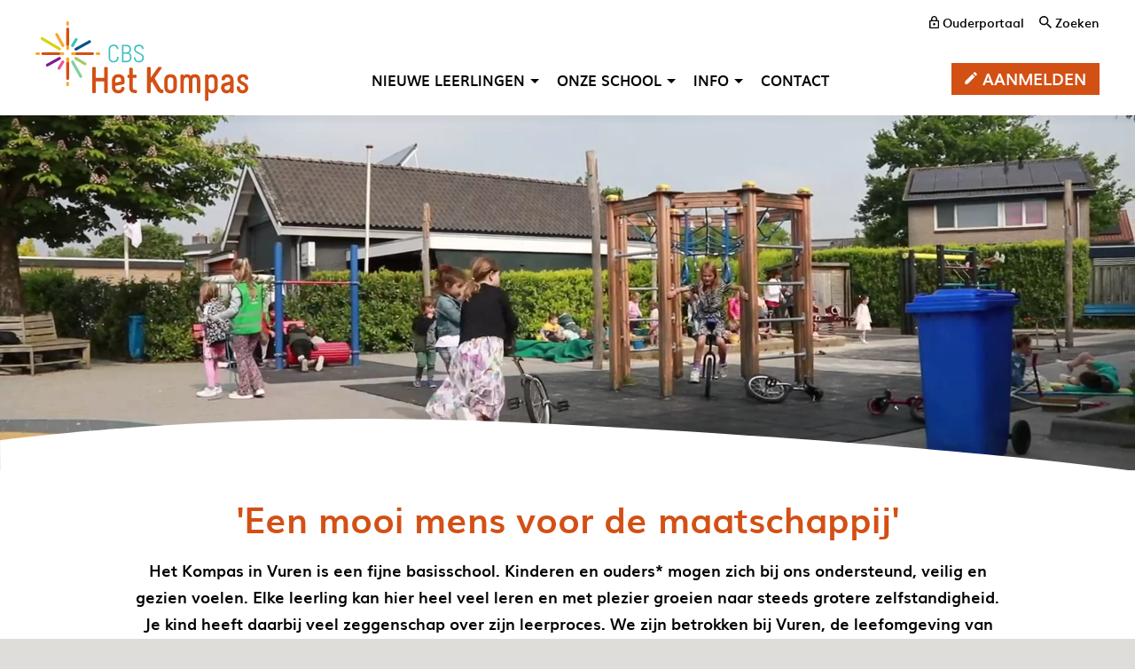

--- FILE ---
content_type: text/html; charset=utf-8
request_url: https://www.cbshetkompas.net/
body_size: 6383
content:
<!DOCTYPE html>
<html lang="nl" prefix="og: http://ogp.me/ns#">
	<head>
		        <!--
        ###################################################################################
        
                   Technische realisatie | DailyCMS | https://www.dailycms.com
        
        ###################################################################################
        -->
		<meta http-equiv="Content-Type" content="text/html; charset=UTF-8">
		<title>CBS Het Kompas</title>
		<meta name="description" content="Het Kompas in Vuren is een fijne basisschool. Kinderen en ouders* mogen zich bij ons ondersteund, veilig en gezien voelen. Elke leerling kan hier heel veel lere...">
		<link rel="canonical" href="https://www.cbshetkompas.net">
		<meta name="viewport" content="width=device-width, initial-scale=1.0">
		<link rel="preload" as="style" href="https://cdn.dailycms.com/css/reset-1.css">
		<link rel="preload" as="style" href="/css/292286-fonts.css">
		<link rel="preload" as="style" href="/css/727816-content-1.css">
		<link rel="preload" as="style" href="/css/1154960-index.css">
		<link rel="preload" as="style" href="/css/742614-partbutton-1.1.css">
		<link rel="preload" as="style" href="/css/749614-partnavigation-2.css">
		<link rel="preload" as="style" href="https://cdn.dailycms.com/css/partfileimagegallery-2.2.css">
		<link rel="preload" as="style" href="https://cdn.dailycms.com/css/partslider-1.7.css">
		<link rel="preload" as="style" href="/css/742548-partaccordionmenu-5.css">
		<link rel="preload" as="style" href="/css/1154918-override.css">
		<link rel="preload" as="style" href="/css/1154850-responsive.css">
		<meta property="og:type" content="website">
		<meta property="og:site_name" content="CBS Het Kompas">
		<meta property="og:title" content="CBS Het Kompas">
		<meta property="og:description" content="Het Kompas in Vuren is een fijne basisschool. Kinderen en ouders* mogen zich bij ons ondersteund, veilig en gezien voelen. Elke leerling kan hier heel veel lere...">
		<meta property="og:url" content="https://www.cbshetkompas.net">
		<meta property="og:locale" content="nl_NL">
		<meta property="og:image" content="https://www.cbshetkompas.net/image/601-4/511x630/DL8YBDPbEEI6AuWt3rT24yIT5WwDjm9v-Lokaal-leren.png">
		<meta property="og:image:width" content="511">
		<meta property="og:image:height" content="630">
		<meta property="og:video:url" content="https://www.youtube.com/watch?v=lRGi3YwEI1w">
		<meta property="og:video:width" content="1280">
		<meta property="og:video:height" content="720">
		<link rel="shortcut icon " type="image/png" sizes="64x64" href="/image/1178-68/64x64/otiyKJsSvCVTPL0xUNmakn86Ntq1QRgWpCVTSLK8-favicon.png">
		<link rel="shortcut icon" sizes="196x196" href="/image/1178-68/196x196/otiyKJsSvCVTPL1xxTfAadD4CVTSL5SCVTPLL3rpp012-favicon.png">
		<link rel="apple-touch-icon-precomposed" href="/image/1178-68/180x180/otiyKJsSvCVTPL0NFG5HQm4hIACVTPLQZzDrzYaO-favicon.png">
		<meta name="msapplication-TileColor" content="#FFFFFF">
		<meta name="msapplication-TileImage" content="/image/1178-68/144x144/otiyKJsSvCVTPL1l7ReLiPYbTb3iNg2XsAKj-favicon.png">
		<script type="application/ld+json">{"@context":"http://schema.org/","@type":"LocalBusiness","@id":"https://www.cbshetkompas.net#LocalBusiness","name":"CBS Het Kompas","url":"https://www.cbshetkompas.net","description":"Het Kompas in Vuren is een fijne basisschool. Kinderen en ouders* mogen zich bij ons ondersteund, veilig en gezien voelen. Elke leerling kan hier heel veel lere...","logo":"https://www.cbshetkompas.net/image/1178-68/900x900/otiyKJsSvCVTPL3fVEN8S0XGjACppNAPZM6T-favicon.png","image":"https://www.cbshetkompas.net/image/1178-68/900x900/otiyKJsSvCVTPL3fVEN8S0XGjACppNAPZM6T-favicon.png","telephone":"0031183632237","email":"directie.kompas@logos-scholengroep.nl","address":{"@type":"PostalAddress","streetAddress":"Esdoornlaan 4","addressLocality":"Vuren","postalCode":"4214DA","addressCountry":"NL"},"geo":{"@type":"GeoCoordinates","latitude":"51.8242195","longitude":"5.0464613"}}</script>
		<script async src="https://www.googletagmanager.com/gtag/js?id=G-ZWYRGVWKKC"></script>
		<script>window.dataLayer = window.dataLayer || [];function gtag(){dataLayer.push(arguments);}gtag('js', new Date());gtag('config', 'G-ZWYRGVWKKC',{"anonymize_ip":true});</script>
		<link href="https://cdn.dailycms.com/css/reset-1.css" rel="stylesheet">
		<link href="/css/292286-fonts.css" rel="stylesheet">
		<link href="/css/727816-content-1.css" rel="stylesheet">
		<link href="/css/1154960-index.css" rel="stylesheet">
		<link href="/css/742614-partbutton-1.1.css" rel="stylesheet">
		<link href="/css/749614-partnavigation-2.css" rel="stylesheet">
		<link href="https://cdn.dailycms.com/css/partfileimagegallery-2.2.css" rel="stylesheet">
		<link href="https://cdn.dailycms.com/css/partslider-1.7.css" rel="stylesheet">
		<link href="/css/742548-partaccordionmenu-5.css" rel="stylesheet">
		<link href="/css/1154918-override.css" rel="stylesheet">
		<link href="/css/1154850-responsive.css" rel="stylesheet">
	</head>
	<body>
		<script src="https://www.googletagmanager.com/gtag/js?id=G-P4RY3WJRD8" async="true"></script>
		<script>window.dataLayer = window.dataLayer || [];
  function gtag(){dataLayer.push(arguments);}
  gtag('js', new Date());

  gtag('config', 'G-P4RY3WJRD8');</script>
		<div id="stickyTopBar">
			<div class="basicContainer">
				<a id="logo" title="Home" hreflang="nl" href="/">
					<img src="/images/style/logo.svg" alt="CBS Het Kompas">
				</a>
				<div id="menuContainer">
					<div id="topMenu">
						<a class="partButton naked login" id="partButton288583" href="https://app.socialschools.eu/" aria-label="ouderportaal" target="_blank" rel="noopener">
							<span class="buttonIcon">
								<svg viewBox="0 0 16 21">
									<path d="M14 7h-1V5c0-2.76-2.24-5-5-5S3 2.24 3 5v2H2C.9 7 0 7.9 0 9v10c0 1.1.9 2 2 2h12c1.1 0 2-.9 2-2V9c0-1.1-.9-2-2-2zM5 5c0-1.66 1.34-3 3-3s3 1.34 3 3v2H5V5zm9 14H2V9h12v10zm-6-3c1.1 0 2-.9 2-2s-.9-2-2-2-2 .9-2 2 .9 2 2 2z"></path>
								</svg>
							</span>
							<span class="buttonLabel">Ouderportaal</span>
						</a>
						<a class="partButton naked search" id="partButton16449263" href="/zoeken/">
							<span class="buttonIcon">
								<svg viewBox="0 0 18 18" class="partSvg search">
									<path d="M12.864 11.32h-.813l-.288-.277A6.66 6.66 0 0 0 13.38 6.69a6.69 6.69 0 1 0-6.69 6.69 6.66 6.66 0 0 0 4.354-1.617l.278.288v.813L16.467 18 18 16.467l-5.136-5.146zm-6.174 0a4.625 4.625 0 0 1-4.632-4.63A4.625 4.625 0 0 1 6.69 2.058a4.625 4.625 0 0 1 4.63 4.632 4.625 4.625 0 0 1-4.63 4.63z"></path>
								</svg>
							</span>
							<span class="buttonLabel">Zoeken</span>
						</a>
					</div>
					<div id="mainMenu">
						<nav class="partNavigation horizontal">
							<ul class="level-0">
								<li>
									<a href="/nieuwe-leerlingen/een-goede-plek-voor-je-kind/">
										<span class="navigationLabel">Nieuwe leerlingen</span>
										<div class="navigationIconDropdown">
											<svg viewBox="0 0 10 5" class="partSvg arrowDropDown">
												<path d="M0 0l5 5 5-5z"></path>
											</svg>
										</div>
									</a>
									<ul class="level-1">
										<li>
											<a href="/nieuwe-leerlingen/een-goede-plek-voor-je-kind/">
												<span class="navigationLabel">Een goede plek voor je kind</span>
											</a>
										</li>
										<li>
											<a href="/nieuwe-leerlingen/kennismaking-en-rondleiding/">
												<span class="navigationLabel">Kennismaking en rondleiding</span>
											</a>
										</li>
										<li>
											<a href="/nieuwe-leerlingen/bijna-naar-school/">
												<span class="navigationLabel">Bijna naar school</span>
											</a>
										</li>
										<li>
											<a href="/nieuwe-leerlingen/onderwijs-in-groep-1-en-2/">
												<span class="navigationLabel">Onderwijs in groep 1 en 2</span>
											</a>
										</li>
										<li>
											<a href="/nieuwe-leerlingen/peuteropvang-en-bso/">
												<span class="navigationLabel">Peuteropvang en BSO</span>
											</a>
										</li>
										<li>
											<a href="/nieuwe-leerlingen/ervaringen/">
												<span class="navigationLabel">Ervaringen</span>
											</a>
										</li>
										<li>
											<a href="/nieuwe-leerlingen/je-kind-aanmelden/">
												<span class="navigationLabel">Je kind aanmelden</span>
											</a>
										</li>
										<li>
											<a href="/nieuwe-leerlingen/uit-gorinchem-je-bent-welkom!/">
												<span class="navigationLabel">Uit Gorinchem? Je bent welkom!</span>
											</a>
										</li>
									</ul>
								</li>
								<li>
									<a href="/onze-school/goed-toekomstbestendig-onderwijs/">
										<span class="navigationLabel">Onze school</span>
										<div class="navigationIconDropdown">
											<svg viewBox="0 0 10 5" class="partSvg arrowDropDown">
												<path d="M0 0l5 5 5-5z"></path>
											</svg>
										</div>
									</a>
									<ul class="level-1">
										<li>
											<a href="/onze-school/goed-toekomstbestendig-onderwijs/">
												<span class="navigationLabel">Goed toekomstbestendig onderwijs</span>
											</a>
										</li>
										<li>
											<a href="/onze-school/meer-en-hoogbegaafden/">
												<span class="navigationLabel">Meer- en hoogbegaafden</span>
											</a>
										</li>
										<li>
											<a href="/onze-school/kleinschalige-school-in-vuren/">
												<span class="navigationLabel">Kleinschalige school in Vuren</span>
											</a>
										</li>
										<li>
											<a href="/onze-school/open-christelijk/">
												<span class="navigationLabel">Open Christelijk</span>
											</a>
										</li>
										<li>
											<a href="/onze-school/zorgzaam/">
												<span class="navigationLabel">Zorgzaam</span>
											</a>
										</li>
										<li>
											<a href="/onze-school/sociaal/">
												<span class="navigationLabel">Sociaal</span>
											</a>
										</li>
										<li>
											<a href="/onze-school/de-kompas-grondwet/">
												<span class="navigationLabel">De Kompas-grondwet</span>
											</a>
										</li>
										<li>
											<a href="/onze-school/samen-met-ouders/">
												<span class="navigationLabel">Samen met ouders</span>
											</a>
										</li>
										<li>
											<a href="/onze-school/het-team/">
												<span class="navigationLabel">Het team</span>
											</a>
										</li>
										<li>
											<a href="/onze-school/missie-en-visie/">
												<span class="navigationLabel">Missie en visie</span>
											</a>
										</li>
									</ul>
								</li>
								<li>
									<a href="/info/schooltijden/">
										<span class="navigationLabel">Info</span>
										<div class="navigationIconDropdown">
											<svg viewBox="0 0 10 5" class="partSvg arrowDropDown">
												<path d="M0 0l5 5 5-5z"></path>
											</svg>
										</div>
									</a>
									<ul class="level-1">
										<li>
											<a href="/info/schooltijden/">
												<span class="navigationLabel">Schooltijden</span>
											</a>
										</li>
										<li>
											<a href="/info/vakantierooster/">
												<span class="navigationLabel">Vakantierooster</span>
											</a>
										</li>
										<li>
											<a href="/info/ouderportaal-en-app/">
												<span class="navigationLabel">Ouderportaal en -app</span>
											</a>
										</li>
										<li>
											<a href="/info/schoolgids/">
												<span class="navigationLabel">Schoolgids</span>
											</a>
										</li>
										<li>
											<a href="/info/ouderraad/">
												<span class="navigationLabel">Ouderraad</span>
											</a>
										</li>
										<li>
											<a href="/info/medezeggenschapsraad/">
												<span class="navigationLabel">Medezeggenschapsraad</span>
											</a>
										</li>
										<li>
											<a href="/info/logos-scholengroep/">
												<span class="navigationLabel">LOGOS scholengroep</span>
											</a>
										</li>
										<li>
											<a href="/info/vrijwillige-ouderbijdrage/">
												<span class="navigationLabel">Vrijwillige ouderbijdrage</span>
											</a>
										</li>
										<li>
											<a href="/info/verlof-aanvragen/">
												<span class="navigationLabel">Verlof aanvragen</span>
											</a>
										</li>
									</ul>
								</li>
								<li>
									<a href="/contact/">
										<span class="navigationLabel">Contact</span>
									</a>
								</li>
							</ul>
						</nav>
						<a class="partButton aanmelden" id="partButton15878664" href="/nieuwe-leerlingen/je-kind-aanmelden/">
							<span class="buttonIcon">
								<svg viewBox="0 0 14 14">
									<path d="M.25 10.938v2.812h2.813l8.294-8.295-2.812-2.813L.25 10.938zM13.533 3.28a.747.747 0 000-1.057L11.777.468a.747.747 0 00-1.058 0L9.347 1.84l2.813 2.813 1.373-1.373z"></path>
								</svg>
							</span>
							<span class="buttonLabel">Aanmelden</span>
						</a>
						<button id="mobileMenuToggle" class="partButton">
							<span class="mobileMenuButtonHamburger">
								<span></span>
								<span></span>
								<span></span>
							</span>
							<span class="mobileMenuButtonLabel">Menu</span>
						</button>
					</div>
				</div>
			</div>
		</div>
		<div id="stickyTopBarGhost"></div>
		<header id="homeVideoHeaderContainer">
			<div class="waveContainer">
				<svg viewBox="0 0 1440 66">
					<path d="M0 66V27S279.608-10.04 607 2.6c249.846 9.647 630.703 35.648 833 63.4H0z"></path>
				</svg>
			</div>
			<div id="videoContainer">
				<video autoplay muted loop playsinline>
					Sorry, your browser doesn&#39;t support HTML5 video.
					<source src="/videos/video.webm" type="video/webm">
					<source src="/videos/video.mp4" type="video/mp4">
				</video>
			</div>
		</header>
		<div id="homeIntroContainer">
			<div class="basicContainer">
				<div class="partContentText">
					<h1>
						'Een mooi mens voor de maatschappij'
					</h1>
					<p><strong>Het Kompas in Vuren is een fijne basisschool. Kinderen en ouders* mogen zich bij ons ondersteund, veilig en gezien voelen. Elke leerling kan hier heel veel leren en met plezier groeien naar steeds grotere zelfstandigheid. Je kind heeft daarbij veel zeggenschap over zijn leerproces. We zijn betrokken bij Vuren, de leefomgeving van de leerlingen. Betrokkenheid bij elkaar maakt sociaal leren mogelijk: leren in de omgang met elkaar. Als Vreedzame School willen we niets liever dan dat je kind later een gelukkige, evenwichtige burger wordt: een mooi mens voor de maatschappij. </strong><strong>Onze school is: o</strong><strong>pen christelijk, sociaal, zorgzaam. </strong></p><p><sup>* Overal waar ouder(s) staat, mag ook opvoeder(s) gelezen worden.</sup></p>
				</div>
				<div class="partContentVideo">
					<div class="contentVideoContainer">
						<iframe src="//www.youtube.com/embed/lRGi3YwEI1w?&fs=1&amp;hl=nl_NL&rel=0&showinfo=0"></iframe>
					</div>
				</div>
			</div>
		</div>
		<div id="homeIconsAndText">
			<div class="basicContainer">
				<div id="homeIconsAndTextContainer">
					<a href="https://www.cbshetkompas.net/onze-school/leerlingenzorg/" class="homeIconsAndTextItem">
						<div class="partContentFileImageGallery centerAlign single">
							<div class="contentFileImage">
								<figure style="width:49px">
									<div class="imagePlaceholderContainer">
										<div class="imagePlaceholder" style="padding-bottom:122.45%;"></div>
										<img alt="Lokaal leren" class="lazyload" data-src="/image/601-4/70x60/DL8YBDPbEEIXbqxIKOH4qUCVTSLAW8nFRkST-Lokaal-leren.png" src="/image/601-4/70x60/DL8YBDPbEEIXbqxIKOH4qUCVTSLAW8nFRkST-Lokaal-leren.png" data-srcset="/image/601-4/70x60/DL8YBDPbEEIXbqxIKOH4qUCVTSLAW8nFRkST-Lokaal-leren.png 49w,/image/601-4/97x120/DL8YBDPbEELPCVTSLhrAfRV7ow5HUEal8egsnjnWLASWkCVTSLICVTIS-Lokaal-leren.png 97w" data-sizes="auto">
									</div>
								</figure>
							</div>
						</div>
						<div class="homeIconsAndTextItemText">
							<h2>Zorgzaam</h2>
							<div class="partContentText">
								<p>We helpen je waar het nodig is, je bent uniek!<br /></p>
							</div>
						</div>
					</a>
					<a href="https://www.cbshetkompas.net/onze-school/onze-identiteit/" class="homeIconsAndTextItem">
						<div class="partContentFileImageGallery centerAlign single">
							<div class="contentFileImage">
								<figure style="width:70px">
									<div class="imagePlaceholderContainer">
										<div class="imagePlaceholder" style="padding-bottom:71.43%;"></div>
										<img alt="Digitaal leren" class="lazyload" data-src="/image/604-5/70x60/SyH8raVPyCOJ9FE4ZAHhvZO11ZyB9SQ5-Digitaal-leren.png" src="/image/604-5/70x60/SyH8raVPyCOJ9FE4ZAHhvZO11ZyB9SQ5-Digitaal-leren.png" data-srcset="/image/604-5/70x60/SyH8raVPyCOJ9FE4ZAHhvZO11ZyB9SQ5-Digitaal-leren.png 70w,/image/604-5/140x100/SyH8raVPyCO0yHxHD0B9NreoUCG7Nonjh2D9SScBcAgCVTIS-Digitaal-leren.png 140w" data-sizes="auto">
									</div>
								</figure>
							</div>
						</div>
						<div class="homeIconsAndTextItemText">
							<h2>Open christelijk</h2>
							<div class="partContentText">
								<p>Iedereen is welkom, we geven les vanuit onze waarden<br /></p>
							</div>
						</div>
					</a>
					<a href="/onze-school/sociaal-leren/" class="homeIconsAndTextItem">
						<div class="partContentFileImageGallery centerAlign single">
							<div class="contentFileImage">
								<figure style="width:57px">
									<div class="imagePlaceholderContainer">
										<div class="imagePlaceholder" style="padding-bottom:105.26%;"></div>
										<img alt="Sociaal leren" class="lazyload" data-src="/image/610-6/70x60/DqnELifJDFCVTSLPYhkF24KLXAznQHCB73o0-Sociaal-leren.png" src="/image/610-6/70x60/DqnELifJDFCVTSLPYhkF24KLXAznQHCB73o0-Sociaal-leren.png" data-srcset="/image/610-6/70x60/DqnELifJDFCVTSLPYhkF24KLXAznQHCB73o0-Sociaal-leren.png 57w,/image/610-6/114x120/mech54TMQgn6IEMkNctCVTPLVNxy23Fz3yarngCVTSLohuBxN6YCVTIS-Sociaal-leren.png 114w" data-sizes="auto">
									</div>
								</figure>
							</div>
						</div>
						<div class="homeIconsAndTextItemText">
							<h2>Sociaal</h2>
							<div class="partContentText">
								<p>Leren in de ontmoeting en samen leven op onze Vreedzame School <br /></p>
							</div>
						</div>
					</a>
				</div>
			</div>
		</div>
		<div id="homeFullWidthImage">
			<div class="partContentFileImageGallery single">
				<div class="contentFileImage">
					<figure>
						<div class="imagePlaceholderContainer">
							<div class="imagePlaceholder" style="padding-bottom:27.78%;"></div>
							<img alt="web-11" class="lazyload blurOnLoad" data-src="/image/298-3/1440x400/yrACVTPLfwNaTHtI1U9wk1S55ZCVTPLVlBECVTSLAlRZ-web-11.jpg" src="/image/298-3/206x57/Kc7J3MCPOQ3sy9GCVTPLB0wvdnJWWeBSH7xsjj8gvDGCVTSLND0CVTIS-web-11.jpg" data-srcset="/image/298-3/1440x400/yrACVTPLfwNaTHtI1U9wk1S55ZCVTPLVlBECVTSLAlRZ-web-11.jpg 1440w,/image/298-3/1920x533/t4RcRMl5mnNHKHVGmlpSCVTPLbG02yaKTlHbPMuKjDux6hgCVTIS-web-11.jpg 1920w,/image/298-3/720x200/ubq8eX9XoppYvQMZYTgyv4aHpXn8QuUXHCVTSLKVNLjJ8X4CVTIS-web-11.jpg 720w" data-sizes="auto">
						</div>
					</figure>
				</div>
			</div>
		</div>
		<div id="homeMixedContent">
			<div class="waveContainer">
				<svg viewBox="0 0 1440 90" preserveAspectRatio="none">
					<path d="M0 50c126 20.654 344.333 30.98 655 30.98S1227.333 53.987 1440 0v90H0V50z"></path>
				</svg>
			</div>
			<div id="homeMixedContentContainer">
				<div class="basicContainer">
					<div id="mixedContentColumnContainer">
						<div class="mixedContentColumn">
							<h2>Kennismaken en aanmelden</h2>
							<div class="partContentText">
								<p>Je bent van harte welkom!<br /></p>
							</div>
							<a class="partButton underline" id="partButton4109313" href="/nieuwe-leerlingen/je-kind-aanmelden/">
								<span class="buttonLabel">Lees meer</span>
							</a>
						</div>
						<div class="mixedContentColumn">
							<h2>Meer- en hoogbegaafdenonderwijs</h2>
							<div class="partContentText">
								<p>Talenten optimaal benutten.</p>
							</div>
							<a class="partButton underline" id="partButton1574403" href="/onze-school/meer-en-hoogbegaafdenonderwijs/">
								<span class="buttonLabel">Lees meer</span>
							</a>
						</div>
						<div class="mixedContentColumn">
							<h2>Kleinschalige school in Vuren</h2>
							<div class="partContentText">
								<p>Voor kinderen wonend in Vuren en directe omgeving.</p>
							</div>
							<a class="partButton underline" id="partButton22632137" href="/onze-school/fijne-veilige-vierende-school/">
								<span class="buttonLabel">Lees meer</span>
							</a>
						</div>
					</div>
				</div>
			</div>
		</div>
		<div id="homeReferences">
			<div class="waveContainer">
				<svg viewBox="0 0 1440 75">
					<path d="M1440 22v53H0c224.68-20.073 464.68-40.48 720-61.222 255.32-20.741 495.32-18 720 8.222z"></path>
				</svg>
			</div>
			<div id="homeReferencesContainer">
				<div class="basicContainer">
					<div id="partSlider29301351" class="partSlider homeReferences">
						<div class="slideMainContainer">
							<div class="slideContainerViewport">
								<div class="slideContainer">
									<div class="slide">
										<div class="partContentText">
											<p>Ik geniet enorm van het werken met kinderen. Je ziet hun ontwikkeling en probeert hen verder te helpen met directe kennis, maar ook met het aanleren van vaardigheden als samenwerken. Belangrijk is ook het samenwerken met ouders. Door het zelfvertrouwen te stimuleren, durven de kinderen nieuwe uitdagingen aan te gaan.</p>
										</div>
										<h3>Juf Aty</h3>
									</div>
									<div class="slide">
										<div class="partContentText">
											<p>Ik geniet nog elke dag van de kleuters die al spelend heel veel leren en ontdekken.Ik verwonder mij nog steeds over het spel, de uitspraken die ze doen en hun onbezorgdheid. Geweldig dat ik hun juf mag zijn.</p>
										</div>
										<h3>Juf Dyke</h3>
									</div>
								</div>
							</div>
							<button class="sliderButton prev" aria-label="Vorige">
								<svg viewBox="0 0 8 12" class="partSvg keyboardArrowLeft">
									<path d="M7.41 10.59L2.83 6l4.58-4.59L6 0 0 6l6 6z"></path>
								</svg>
							</button>
							<button class="sliderButton next" aria-label="Volgende">
								<svg viewBox="0 0 8 12" class="partSvg keyboardArrowRight">
									<path d="M.59 10.59L5.17 6 .59 1.41 2 0l6 6-6 6z"></path>
								</svg>
							</button>
						</div>
					</div>
					<a class="partButton underline" id="partButton47607998" href="/nieuwe-leerlingen/ervaringen/">
						<span class="buttonLabel">Bekijk ervaringen</span>
					</a>
				</div>
			</div>
		</div>
		<footer>
			<div class="waveContainer">
				<svg viewBox="0 0 1440 76" preserveAspectRatio="none">
					<path d="M0 48c163.607 16.667 318.51 25 464.707 25S936.002 48.667 1440 0v76H0V48z"></path>
				</svg>
			</div>
			<div id="footerContainer">
				<div class="basicContainer">
					<div id="footerColumnContainer">
						<div class="footerColumn">
							<h3>Handige links</h3>
							<div class="partContentText">
								<p><a href="/nieuwe-leerlingen/een-goede-plek-voor-je-kind/">Een goede plek voor je kind<br /></a><a href="/onze-school/leerlingenzorg/">Goede begeleiding<br /></a><a href="/onze-school/meer-en-hoogbegaafdenonderwijs/">Meer- en hoogbegaafdenonderwijs<br /></a><a href="/onze-school/de-kompas-grondwet/">De Kompas-grondwet</a><br /><a href="/info/schoolgids/">Schoolgids</a><br /><a href="https://scholenopdekaart.nl/basisscholen/10067/cbs-Het-Kompas?school=10067" target="_blank" >Scholen op de kaart<br /></a><a href="/onze-school/samen-met-ouders/">Samen met ouders</a></p>
							</div>
						</div>
						<div class="footerColumn">
							<h3>Scholen op de kaart</h3>
							<div class="partContentText">
								<p>Meer informatie inzien over de school? Bekijk onze pagina op de website <a href="https://scholenopdekaart.nl/basisscholen/10067/cbs-Het-Kompas?school=10067/" target="_blank" >scholenopdekaart.nl</a></p>
							</div>
						</div>
						<div class="footerColumn">
							<h3>Contactgegevens</h3>
							<div class="partContentText">
								<p>CBS Het Kompas<br>Esdoornlaan 4<br>4214 DA Vuren<br><a href="tel:0031183632237">0183 632 237</a>
<br><a href="mailto:directie.kompas@logos-scholengroep.nl">directie.kompas@logos-scholengroep.nl</a>
</p>
							</div>
							<div id="footerLogoContainer">
								<a href="https://www.stichting-logos.nl/" id="stichtingLogos" target="_blank" rel="noopener">
									<img src="/images/style/logo-logos.svg" alt="Stichting Logos">
								</a>
							</div>
						</div>
					</div>
					<ul id="footerBottomContainer">
						<li>
							<a title="Cookies" hreflang="nl" href="/cookies/">Cookies</a>
						</li>
						<li>
							<a title="Privacyverklaring" hreflang="nl" href="/privacyverklaring/">Privacyverklaring</a>
						</li>
						<li>
							<a title="Colofon" hreflang="nl" href="/colofon/">Colofon</a>
						</li>
					</ul>
				</div>
			</div>
		</footer>
		<div id="mobileMenuToggleContainer">
			<div id="mobileMenuToggleContainerScroll">
				<div id="partAccordionMenuNavigation45233494" class="partAccordionMenuNavigation">
					<ul class="accordionList">
						<li class="active selected">
							<a href="/">Home</a>
						</li>
						<li>
							<span class="accordionMenuDropdown">
								<span class="linkTrigger">Nieuwe leerlingen</span>
								<span class="buttonTrigger">
									<svg viewBox="0 0 12 8" class="partSvg keyboardArrowDown">
										<path d="M1.41 0.59L6 5.17 10.59 0.59 12 2 6 8 0 2z"></path>
									</svg>
								</span>
							</span>
							<ul class="accordionList">
								<li>
									<a href="/nieuwe-leerlingen/een-goede-plek-voor-je-kind/">Een goede plek voor je kind</a>
								</li>
								<li>
									<a href="/nieuwe-leerlingen/kennismaking-en-rondleiding/">Kennismaking en rondleiding</a>
								</li>
								<li>
									<a href="/nieuwe-leerlingen/bijna-naar-school/">Bijna naar school</a>
								</li>
								<li>
									<a href="/nieuwe-leerlingen/onderwijs-in-groep-1-en-2/">Onderwijs in groep 1 en 2</a>
								</li>
								<li>
									<a href="/nieuwe-leerlingen/peuteropvang-en-bso/">Peuteropvang en BSO</a>
								</li>
								<li>
									<a href="/nieuwe-leerlingen/ervaringen/">Ervaringen</a>
								</li>
								<li>
									<a href="/nieuwe-leerlingen/je-kind-aanmelden/">Je kind aanmelden</a>
								</li>
								<li>
									<a href="/nieuwe-leerlingen/uit-gorinchem-je-bent-welkom!/">Uit Gorinchem? Je bent welkom!</a>
								</li>
							</ul>
						</li>
						<li>
							<span class="accordionMenuDropdown">
								<span class="linkTrigger">Onze school</span>
								<span class="buttonTrigger">
									<svg viewBox="0 0 12 8" class="partSvg keyboardArrowDown">
										<path d="M1.41 0.59L6 5.17 10.59 0.59 12 2 6 8 0 2z"></path>
									</svg>
								</span>
							</span>
							<ul class="accordionList">
								<li>
									<a href="/onze-school/goed-toekomstbestendig-onderwijs/">Goed toekomstbestendig onderwijs</a>
								</li>
								<li>
									<a href="/onze-school/meer-en-hoogbegaafden/">Meer- en hoogbegaafden</a>
								</li>
								<li>
									<a href="/onze-school/kleinschalige-school-in-vuren/">Kleinschalige school in Vuren</a>
								</li>
								<li>
									<a href="/onze-school/open-christelijk/">Open Christelijk</a>
								</li>
								<li>
									<a href="/onze-school/zorgzaam/">Zorgzaam</a>
								</li>
								<li>
									<a href="/onze-school/sociaal/">Sociaal</a>
								</li>
								<li>
									<a href="/onze-school/de-kompas-grondwet/">De Kompas-grondwet</a>
								</li>
								<li>
									<a href="/onze-school/samen-met-ouders/">Samen met ouders</a>
								</li>
								<li>
									<a href="/onze-school/het-team/">Het team</a>
								</li>
								<li>
									<a href="/onze-school/missie-en-visie/">Missie en visie</a>
								</li>
							</ul>
						</li>
						<li>
							<span class="accordionMenuDropdown">
								<span class="linkTrigger">Info</span>
								<span class="buttonTrigger">
									<svg viewBox="0 0 12 8" class="partSvg keyboardArrowDown">
										<path d="M1.41 0.59L6 5.17 10.59 0.59 12 2 6 8 0 2z"></path>
									</svg>
								</span>
							</span>
							<ul class="accordionList">
								<li>
									<a href="/info/schooltijden/">Schooltijden</a>
								</li>
								<li>
									<a href="/info/vakantierooster/">Vakantierooster</a>
								</li>
								<li>
									<a href="/info/ouderportaal-en-app/">Ouderportaal en -app</a>
								</li>
								<li>
									<a href="/info/schoolgids/">Schoolgids</a>
								</li>
								<li>
									<a href="/info/ouderraad/">Ouderraad</a>
								</li>
								<li>
									<a href="/info/medezeggenschapsraad/">Medezeggenschapsraad</a>
								</li>
								<li>
									<a href="/info/logos-scholengroep/">LOGOS scholengroep</a>
								</li>
								<li>
									<a href="/info/vrijwillige-ouderbijdrage/">Vrijwillige ouderbijdrage</a>
								</li>
								<li>
									<a href="/info/verlof-aanvragen/">Verlof aanvragen</a>
								</li>
							</ul>
						</li>
						<li>
							<a href="/contact/">Contact</a>
						</li>
					</ul>
				</div>
				<a class="partButton aanmelden" id="partButton49617875" href="/nieuwe-leerlingen/je-kind-aanmelden/">
					<span class="buttonIcon">
						<svg viewBox="0 0 14 14">
							<path d="M.25 10.938v2.812h2.813l8.294-8.295-2.812-2.813L.25 10.938zM13.533 3.28a.747.747 0 000-1.057L11.777.468a.747.747 0 00-1.058 0L9.347 1.84l2.813 2.813 1.373-1.373z"></path>
						</svg>
					</span>
					<span class="buttonLabel">Aanmelden</span>
				</a>
			</div>
		</div>
		<script src="https://cdn.dailycms.com/js/jquery-3.5.1.js"></script>
		<script src="/js/index.js"></script>
		<script src="https://cdn.dailycms.com/js/jquerylazysizes-5.2.0.js"></script>
		<script src="https://cdn.dailycms.com/js/partslider-1.7.js"></script>
		<script src="https://cdn.dailycms.com/js/partaccordionmenu-5.js"></script>
		<script>$(document).ready(function (){$('a#partButton288583').on('click', function(){});$('a#partButton16449263').on('click', function(){});document.addEventListener('touchstart', function() { });$('a#partButton15878664').on('click', function(){});$('a#partButton4109313').on('click', function(){});$('a#partButton1574403').on('click', function(){});$('a#partButton22632137').on('click', function(){});$('div#partSlider29301351').partSlider({buttonsShow: false});$('a#partButton47607998').on('click', function(){});$('div#partAccordionMenuNavigation45233494').partAccordionMenu({ });$('a#partButton49617875').on('click', function(){})});</script>
	</body>
</html>


--- FILE ---
content_type: text/css
request_url: https://www.cbshetkompas.net/css/292286-fonts.css
body_size: 39
content:

@font-face {
	font-family: 'Muli';
	font-display: swap;
    src: url('/fonts/muli.woff2') format('woff2'),
         url('/fonts/muli.woff') format('woff');
    font-weight: 400;
    font-style: normal;
}

@font-face {
	font-family: 'Muli';
	font-display: swap;
    src: url('/fonts/muli-italic.woff2') format('woff2'),
         url('/fonts/muli-italic.woff') format('woff');
		 font-weight: 400;
		 font-style: italic;
}

@font-face {
	font-family: 'Muli';
	font-display: swap;
    src: url('/fonts/muli-semibold.woff2') format('woff2'),
         url('/fonts/muli-semibold.woff') format('woff');
	font-weight: 600;
    font-style: normal;

}

@font-face {
	font-family: 'Muli';
	font-display: swap;
    src: url('/fonts/muli-semi-bolditalic.woff2') format('woff2'),
         url('/fonts/muli-semi-bolditalic.woff') format('woff');
    font-weight: 600;
    font-style: italic;
}

@font-face {
	font-family: 'Muli';
	font-display: swap;
    src: url('/fonts/muli-bold.woff2') format('woff2'),
         url('/fonts/muli-bold.woff') format('woff');
    font-weight: 700;
    font-style: normal;

}

@font-face {
	font-family: 'Muli';
	font-display: swap;
    src: url('/fonts/muli-bolditalic.woff2') format('woff2'),
         url('/fonts/muli-bolditalic.woff') format('woff');
    font-weight: 700;
    font-style: italic;
}

--- FILE ---
content_type: text/css
request_url: https://www.cbshetkompas.net/css/727816-content-1.css
body_size: 791
content:
/*************************************************
content-1
*************************************************/

/* partContentText */
.partContentText p, .partContentText ul, .partContentText ol, .partContentText table, .partContentVideo, .partContentFileAdmin 		{margin-bottom: 30px;} 
.partContentText p + ul                                                                    											{margin-top: -25px;}
.partContentText p, .partContentText ul, .partContentText ol, .partContentText table 												{line-height: 1.7em;}

.partContentText a 																													{color: #000; font-weight: 400; border-bottom-style: solid; border-bottom-width: 1px; transition: border-color 0.3s; text-decoration: none;}
.partContentText a:hover 																											{color: #000; text-decoration:none;}

.partContentText ul																{padding-left: 1em;}
.partContentText ul li															{}
.partContentText ul li:before 													{content:'\2022'; display: inline-block; width: 1em; margin-left: -1em;}

.partContentText ol 															{padding-left: 1.5em;} 
.partContentText ol li 															{counter-increment:li;} 
.partContentText ol li:before 													{content: counter(li); display: inline-block; width: 1em; margin-left: -1.5em; margin-right: 0.5em; text-align: right; direction: rtl;}

.partContentText table                                       					{}
.partContentText table tr                                   	 				{}
.partContentText table th, .partContentText table td               				{padding: 4px 8px; border: 1px solid #bbb; vertical-align: top;}

@media screen and (max-width: 767px){
	.partContentText table 														{overflow-x: auto; display: block;}
}

/* partContentFileAdmin */
.partContentFileAdmin ul li                                 {margin-bottom: 10px;}
.partContentFileAdmin ul li:last-child 						{margin-bottom: 0px;}
.partContentFileAdmin ul li a                               {font-weight: 400; display: inline-flex; align-items:center; color:inherit; text-decoration: none;} 

	/* icon */
	.partContentFileAdmin ul li a span.fileAdminIcon            {flex:0 0 auto; width:30px; height:30px; border-radius:50%; display:flex; justify-content:center; align-items:center; transition: background-color 0.3s;;}
	.partContentFileAdmin ul li a span.fileAdminIcon svg        {width:11px; fill:#fff; transition: fill 0.3s;}
	.partContentFileAdmin ul li a:hover span.fileAdminIcon 		{}
	.partContentFileAdmin ul li a:hover span.fileAdminIcon svg 	{}

	/* label */
	.partContentFileAdmin ul li a span.fileAdminLabel           {margin-left: 6px; flex:1 1 auto; line-height:1.2em; font-weight: 700; border-bottom: solid 1px transparent; transition: border-color 0.3s;}
	.partContentFileAdmin ul li a:hover span.fileAdminLabel 	{color: #000; text-decoration:none;}

	/* extensions */
	.partContentFileAdmin ul li a span.fileAdminExtension       {flex:0 0 auto; font-size: 10px; width:40px; text-align:center; font-weight: 700; border:solid 1px #000; padding:3px 0px; text-transform:uppercase;}
	.partContentFileAdmin ul li a span.fileAdminExtension       {border:solid 1px #000; color:#000;}

	.partContentFileAdmin ul li.pdf a span.fileAdminExtension   {
	border-color:#FF0000; color:#FF0000;
	}
	.partContentFileAdmin ul li.doc a span.fileAdminExtension, .partContentFileAdmin ul li.docx a span.fileAdminExtension {
	border-color:#2b579a; color:#2b579a;
	}
	.partContentFileAdmin ul li.xls a span.fileAdminExtension, .partContentFileAdmin ul li.xlsx a span.fileAdminExtension {
	border-color:#217346; color:#217346;
	}
	.partContentFileAdmin ul li.ppt a span.fileAdminExtension, .partContentFileAdmin ul li.pptx a span.fileAdminExtension {
	border-color:#b7472a; color:#b7472a;
	}

/* partContentVideo */
.partContentVideo 																{}
.partContentVideo .contentVideoContainer										{position: relative; height: 0; padding-bottom: 56.25%; /* padding bottom is based on (video-height / video-width * container-width in percentages) */}
.partContentVideo iframe 														{position: absolute; left:0; top:0; height: 100%; width: 100%; border:none;}

--- FILE ---
content_type: text/css
request_url: https://www.cbshetkompas.net/css/1154960-index.css
body_size: 3834
content:
html																{}
body																{background-color: #deddda; color:#555; font-size:18px; font-weight: 400; font-family: 'Muli', sans-serif; -webkit-text-size-adjust: 100%; -webkit-font-smoothing:antialiased;-moz-osx-font-smoothing:grayscale;} 

h1, h2, h3, h4, .h1, .h2, .h3, .h4									{word-wrap:break-word; line-height: 1.2em; color: #000;}
h1, .h1																{font-size: 40px; font-weight: 700; margin-bottom: 20px;}
h2, .h2																{font-size: 24px; font-weight: 700; margin-bottom: 10px;}
h3, .h3																{font-size: 20px; font-weight: 700; margin-bottom: 5px;}
h4, .h4																{font-size: 18px; font-weight: 700;}

a                                                                   {}
a:link, a:visited, a:active                                         {}
a:hover                                                             {}
 
strong                                	                            {font-weight: 700; font-style: inherit; color: #000;}
em                                    	                            {font-style: italic; font-weight: inherit;}

.basicContainer   													{max-width: 1360px; margin:0px auto; padding:60px 80px 30px 80px;}

.waveContainer svg 													{position: absolute; width: 100%; height: 100%;}

/***********************************************
Top bar
***********************************************/

#stickyTopBar {width: 100%; background-color: #fff; box-shadow: 4px 4px 10px 0 rgba(0,0,0,.05); position: fixed; left: 0; top: 0; z-index: 1003; transition:ease 0.3s; /* fade out */}
#stickyTopBar, #stickyTopBarGhost {height: 130px;}

	#stickyTopBar .basicContainer{height:100%; display:flex; justify-content: space-between; align-items: flex-end; padding-top: 15px; padding-bottom: 15px;}
		#stickyTopBar #logo {flex: 0 0 auto; width: 270px;}
   			#stickyTopBar #logo img {display:block; width:100%; transition: width ease 0.3s;}

		#menuContainer 	{display: flex; flex-direction: column; flex: 1 1 auto; height:100%;}
			#topMenu 		{display: flex; justify-content: flex-end; margin-bottom: 10px;}
				#topMenu .partButton {margin-left: 15px;}
			
			#mainMenu 		{margin-top: auto; display: flex; align-items: flex-end; padding-bottom: 8px;}
				#mainMenu .partButton {margin-bottom: 0;}

/* scrolled */
#stickyTopBar.scrolled   {height:80px; transition: ease 0.5s; /* fade in */}
#stickyTopBar.scrolled #logo img {width: 170px;}
#stickyTopBar.scrolled .basicContainer {padding-top: 5px; padding-bottom: 5px;}

/***********************************************
Home
***********************************************/

/* image header */
#homeImageHeaderContainer        				 	{position: relative;}
	#homeImageHeaderContainer .waveContainer 			{position: absolute; bottom: 0; left: 0; width: 100%;  padding-bottom: 4.5833333333%; z-index: 30;}
	#homeImageHeaderContainer .waveContainer svg path 	{fill: #fff;}

/* video header */
#homeVideoHeaderContainer        				 	{position: relative;}
	#homeVideoHeaderContainer .waveContainer 			{position: absolute; bottom: -1px; left: 0; width: 100%;  padding-bottom: 4.5833333333%; z-index: 30;}
	#homeVideoHeaderContainer .waveContainer svg path 	{fill: #fff;}

	#videoContainer 		{padding-top: 31.25%; background-color: #deddda; overflow: hidden; position: relative;}
	#videoContainer video 	{position: absolute; left: 0; top: 50%; transform: translateY(-50%); width: 100%; z-index: 1; pointer-events: none;}

/* intro text */
#homeIntroContainer 		{background-color: #fff;}
	#homeIntroContainer .basicContainer	{padding-top: 30px; max-width: 1060px; text-align: center;}
	#homeIntroContainer h1 {}

/* icon and text */
#homeIconsAndText 			{color: #fff; text-align: center;}
	#homeIconsAndText .basicContainer {}
		#homeIconsAndTextContainer 	{display: flex; flex-wrap: wrap; width: calc(100% + 40px); margin-left: -20px; margin-right: -20px;}
			.homeIconsAndTextItem 		{width: calc(33.3333333333% - 40px); margin-left: 20px; margin-right: 20px; margin-bottom: 30px; color: #fff; text-decoration: none;}

				
				.homeIconsAndTextItem .partContentFileImageGallery.single .contentFileImage {margin-bottom: 15px; border:solid 4px #fff; transition: background-color ease 0.3s; border-radius: 50%; height:120px; width: 120px; margin-left: auto; margin-right: auto;}
				a.homeIconsAndTextItem:hover .partContentFileImageGallery.single .contentFileImage {background-color: rgba(0,0,0,.1);}

				.homeIconsAndTextItemText {flex: 1 1 auto; font-size:16px;}
					.homeIconsAndTextItemText h2 {border-bottom: solid 2px transparent; transition: border-color 0.3s; display: inline-block; color: #fff;}
					a.homeIconsAndTextItem:hover h2 {text-decoration: none; border-color: #fff;}

					.homeIconsAndTextItemText .partContentText {font-weight: 600;}
					.homeIconsAndTextItemText .partContentText p {margin-bottom: 15px;}

/* full width image */
#homeFullWidthImage	 						{position: relative;}

	.videoButton 							{position: absolute; z-index: 1; top: 50%; left: 50%; transform: translate(-50%, -50%); text-decoration: none; color: #fff; text-align: center; font-family: inherit; font-size: inherit; outline:0; border:none; background-color: transparent; cursor: pointer;}
		.videoButtonIcon 						{border:solid 4px #fff; border-radius: 50%; height:120px; width: 120px; margin-left: auto; margin-right: auto; margin-bottom: 20px; display: flex; align-items: center; justify-content: center;}	
			.videoButton svg 						{width: 50px; height:66px; margin-left: 10px; fill: #fff;}
		.videoButton .partButton 				{margin-bottom: 0;}
		.videoButton:hover .partButton:after 	{}

/* instragram */
#homeInstagramFeed 							{position: relative;}
	#instagramFeedContainer 					{display: flex; margin-left: auto; margin-right: auto;}
		.instragramItem  							{flex: 1 1 auto; position: relative;}

			.instragramOverlay 						{transition: background-color 0.3s ease; position: absolute; padding-bottom: 15px; z-index: 1; top:0; left:0; right:0; bottom: 0; display: flex; flex-direction: column; justify-content: center; align-items: center; padding:50px 30px 0px 30px; text-align: center;}
			.instragramOverlay:hover 				{background-color: rgba(0,0,0,.8);}

			.instragramOverlay .partContentFileImageGallery.single {}
			.instragramOverlay svg 					{width:26px; height:26px; fill: #fff; position: absolute; right:30px; top:30px;}
			.instragramOverlay .partContentText 	{font-weight: 600; max-width: 100%; /* IE fix */ font-size: 16px; opacity: 0; transition: opacity 0.3s ease; color: #fff;}
			.instragramOverlay .partContentText p  	{margin-bottom: 15px;}
			.instragramOverlay .partButton 			{opacity: 0; transition: opacity 0.3s ease;} 

			.instragramOverlay:hover .partContentText, .instragramOverlay:hover .partButton {opacity: 1;}

/* news, agenda, text column */
#homeMixedContent 			{}
#homeMixedContent .waveContainer 			{position: relative; width: 100%; padding-bottom: 6.25%; z-index: 30; margin-top: -6.25%;}
#homeMixedContent .waveContainer svg path 	{fill: #F9A72B;}

	#homeMixedContentContainer {background-color: #F9A72B; padding-bottom: 5.2083333333%;}
		#homeMixedContentContainer .basicContainer {}
			#mixedContentColumnContainer 	{display: flex; flex-wrap: wrap; justify-content: center; width: calc(100% + 40px); margin-left: -20px; margin-right: -20px;}
				.mixedContentColumn 			{flex: 1 1 auto; width: calc(25% - 40px); min-width: 250px; margin-left: 20px; margin-right: 20px; display: flex; flex-direction: column; margin-bottom: 40px; background-color: #fff;}
				.mixedContentColumn h2 			{padding:15px 30px; margin: 0; max-width: 100% /* IE fix */}

				/* news & agenda */
				.mixedContentColumn ul 			{border-bottom:solid 1px #deddda; margin-bottom: 20px; max-width: 100% /* IE fix */}
				.mixedContentColumn ul li 		{border-top:solid 1px #deddda;}
				.mixedContentColumn ul li a		{color: inherit; text-decoration: none; padding:15px 30px; display: block; transition: background-color ease 0.3s;}
				.mixedContentColumn ul li a h3 	{font-size: 18px; margin-bottom: 3px; color: #000;}
				.mixedContentColumn ul li a .dateTime {font-size: 14px; line-height: 1.3em;}
				.mixedContentColumn ul li a:hover {background-color: #f0f0f0;}

				.mixedContentColumn .more 		{display: block; margin-top: auto; border-top:solid 1px #deddda; color: inherit; text-decoration: none; padding:10px 20px; font-weight: 700; text-align: center; transition: background-color ease 0.3s;}
				.mixedContentColumn .more:hover {color: #fff;}

				/* text */
				.mixedContentColumn .partContentText 	{margin-bottom: auto; padding-left: 30px; padding-right: 30px; padding-top: 15px; font-size: 16px; border-top:solid 1px #deddda; max-width: 100% /* IE fix */}
				.mixedContentColumn .partContentText p 	{margin-bottom: 20px;}

				.mixedContentColumn .partButton 		{margin-top:auto; margin-left: 30px; margin-right: 30px; align-self: flex-start;}

/* references */
#homeReferences 					{background-color: #fff;}
#homeReferences .waveContainer 				{position: relative; width: 100%; padding-bottom: 5.2083333333%; z-index: 30; margin-top: -5.2083333333%;}
#homeReferences .waveContainer svg path 	{fill: #fff;}

#homeReferencesContainer  						{}
#homeReferencesContainer .basicContainer		{text-align: center; padding-bottom: 120px; max-width: 1060px;}

#homeReferencesContainer .partContentText 		{font-weight: 700; font-size: 26px;}
#homeReferencesContainer .partContentText p 	{margin-bottom: 15px; line-height: 1.5em;}
#homeReferencesContainer h3 					{}

/***********************************************
Content
***********************************************/

/* image header small */
#imageHeaderSmall        				 	{position: relative;}
	#imageHeaderSmall .waveContainer 			{position: absolute; bottom: -1px; left: 0; width: 100%;  padding-bottom: 4.5833333333%; z-index: 30;}
	#imageHeaderSmall .waveContainer svg path 	{fill: #fff;}

/* content and menu */
#contentAndMenu 	{background-color: #fff;}
	header#imageHeaderSmall + #contentAndMenu .basicContainer {padding-top: 0;}

		#contentAndMenuContainer 	{display: flex; align-items: flex-start; padding-bottom: 90px;}

			/* content */
			#contentContainer 				{width: 100%; max-width: 820px;}
			#contentContainer h2 			{}
			#contentContainer .partContentFileImageGallery.single {margin-bottom: 30px;}
			
			#sideMenuContainer 				{width: 100%; max-width: 320px; flex: 0 0 auto; margin-left: 60px; position: sticky; top: 90px; margin-bottom: 30px;}
			#sideMenuContainer .h2 			{margin-bottom: 23px; margin-top: 17px; display: inline-block; color: #000;}

/***********************************************
Team
***********************************************/

#teamContainer 			{display: flex; flex-wrap: wrap; width: calc(100% + 20px); margin-left: -10px; margin-right: -10px; padding-top:15px;}
	.teamItem 				{width: calc(33.3333333333% - 20px); margin-left: 10px; margin-right: 10px; margin-bottom: 30px; border:solid 1px #deddda; padding:0 20px 5px 20px; box-shadow: 4px 4px 10px 0 rgba(0,0,0,.05);}
		
		.profilePhoto 			{}
		#contentContainer .profilePhoto .partContentFileImageGallery.single {margin-bottom:15px; max-width: 130px; margin-top: -15px; border-radius: 50%; overflow: hidden; background-color: #fff; border:solid 1px #deddda;}
			.profilePhoto .partContentFileImageGallery figure {} 
		.teamItem h3 			{color: #00a895;}
		.functionOrClass 		{display: block; line-height: 1.2em; margin-bottom: 15px; font-weight: 600;}

		.teamItem .partContentText {font-size: 16px;}
		.teamItem .partContentText p {margin-bottom: 15px; line-height: 1.5em;}

		 /* show more text */
		.showMoreMainContainer 				  {position: relative;}
		.showMoreContentContainer 			  {position: relative; overflow: hidden; height: 144px;}
		.showMoreContentContainer:after 		{position: absolute; width: 100%; height: 100%; bottom: 0; left: 0; content: ''; background: linear-gradient(rgba(255,255,255,0), #fff);}
					
		.showMoreMainContainerOpen .showMoreContentContainer 		    {height: auto; overflow: visible;}
			.showMoreMainContainerOpen .showMoreContentContainer:after 	{display: none;}

			.partButton.naked.showMoreButton 								{margin-bottom: 20px; font-size: 16px;}
			.partButton.naked.showMoreButton .buttonIcon 					{margin-top: 4px;}
			.partButton.naked.showMoreButton .buttonIcon svg 				{height: 10px; max-width: 10px;}
			.showMoreMainContainerOpen .showMoreButton		{display: none;}

/***********************************************
News & Agenda
***********************************************/

#newsAgendaDate 		{font-weight: 600; font-size: 16px; margin-top: -10px; display: block; margin-bottom: 30px;}

/* news */
#newsContainer 			{display: flex; flex-wrap: wrap; width: calc(100% + 20px); margin-left: -10px; margin-right: -10px;}
	.newsItem 				{width: calc(50% - 20px); margin-left: 10px; margin-right: 10px; margin-bottom: 20px; border:solid 1px #deddda; box-shadow: 4px 4px 10px 0 rgba(0,0,0,.05); display: flex; flex-direction: column;}
		
		#contentContainer .newsItem .partContentFileImageGallery.single {margin-bottom: 0;}
		.newsItemText 			{padding:20px; flex: 1 1 auto; display: flex; flex-direction: column; align-items: flex-start;}
		.newsItemText > * 		{max-width: 100%; /* IE 11 fix */}

		.newsItemText h2 a		{color: #000; text-decoration: none; transition: color ease 0.3s;}
		.newsItemText h2 a:hover {}
		.newsDate 				{display: block; line-height: 1.2em; margin-bottom: 15px; font-weight: 600; font-size: 14px; margin-top: auto;}

		.newsItemText .partContentText {font-size: 16px;}
		.newsItemText .partContentText p {margin-bottom: 20px; line-height: 1.5em;}

		.newsItemText .partButton {margin-bottom: 0;}

/* Agenda */
#newsContainer 			{padding-bottom: 10px;}
	.agendaItem 			{display: flex; color: #000; text-decoration: none; margin-bottom: 20px; border: solid 1px #deddda; box-shadow: 4px 4px 10px 0 rgba(0,0,0,.05);}
		.agendaDate 			{color: #fff; display: flex; flex-direction: column; justify-content: center; padding:10px 0px; text-align: center; transition: background-color ease 0.3s; width: 100px; flex: 0 0 auto;}
		.agendaItem:hover .agendaDate  	{}
			.agendaDateDay 			{font-size: 28px; margin-bottom: 5px;}
			.agendaDateMonth 		{text-transform: uppercase; font-size: 12px; margin-bottom: 5px; font-weight: 700;}

		.agendaText 				{padding:15px 20px; flex: 1 1 auto; display: flex; flex-direction: column; justify-content: center; align-items: flex-start;}
			#contentContainer .agendaText h2 				{margin-bottom: 3px; color: #000; transition: color ease 0.3s; max-width: 678px; /* IE Fix */}
			#contentContainer .agendaItem:hover h2 	{}

/***********************************************
References
***********************************************/

#referencesContainer 	{}
	#referenceList 			{padding-bottom: 10px;}
		.referenceItem 			{margin-bottom: 20px; border:solid 1px #deddda; padding:20px; display: flex; font-size: 16px; box-shadow: 4px 4px 10px 0 rgba(0,0,0,.05);}
		.referenceItem:before 	{content: '\201C'; font-size: 80px; font-family: "Trebuchet MS"; display: block; position: relative; overflow: hidden; flex: 0 0 auto; margin-right: 10px; margin-top: -1px; overflow: hidden; height:40px;}

			.referenceText 			{}
			.referenceText .partContentText {}
			.referenceText h3 		{font-size: 16px; position: relative; margin-top: -25px;}

/***********************************************
Contact
***********************************************/

#contactContainer 	{background-color: #fff;}
	#contactContainer .basicContainer {display: flex; align-items: flex-start; flex-wrap: wrap;}
		#contactText 						{width: 50%; padding-right: 30px;}
			#contactText .partContentFileImageGallery.single {margin-bottom: 25px;}
		#contactForm 						{width: 50%; padding-left: 30px; margin-top: 4px;}
			#contactContainer h2 					{}

#googleMapsContainer + footer .waveContainer {margin-top: -130px;}

/***********************************************
Footer
***********************************************/

footer 					{color:#000;}

	footer .waveContainer 			{position: relative; width: 100%; padding-bottom: 5.2777777778%; margin-top: -5.2777777778%; z-index: 30;}
	footer .waveContainer svg path 	{fill: #deddda;}

	#footerContainer 	{text-align: left; background-color: #deddda; z-index: 1; position: relative;}

		footer .basicContainer 	{}

			#footerColumnContainer 	{display: flex; flex-wrap: wrap; width: calc(100% + 40px); margin-left: -20px; margin-right: -20px;}
				.footerColumn 		{flex: 1 1 auto; margin-left: 20px; margin-right: 20px; width: calc(33.3333333333% - 40px); min-width: 280px;}
				
				.footerColumn .partContentText ul {padding-left: 0;}
				.footerColumn .partContentText ul li:before {display: none;}

				.footerColumn:not(:nth-child(2)) .partContentText a 	{border-color: transparent;}

					#scholenOpdeKaart 		{margin-bottom: 30px; display: inline-block;}
					#scholenOpdeKaart img 	{width: 100%; max-width: 200px; display: block;}

					#footerLogoContainer 	{display: flex; justify-content: flex-end; align-items: center; margin-bottom: 30px;}
						#socialsContainer 		{display: flex; margin-right:auto;}
							#socialsContainer a { display: flex; justify-content: center; align-items: center; background-color: #fff; height: 40px; width: 40px; border-radius: 20px; margin-right: 15px; transition: background-color ease 0.3s;}
							#socialsContainer a:hover 	{}
							#socialsContainer svg.partSvg { flex: 1 1 auto; fill: #000; max-height: 20px; max-width: 20px;}
							#socialsContainer a:hover svg.partSvg { fill: #fff; }

						#stichtingLogos 		{}
						#stichtingLogos img 	{height:40px; display: block;}

	/* bottom footer with links */
	#footerBottomContainer 			{display: flex; flex-wrap: wrap; font-size: 14px; border-top:solid 1px rgba(0,0,0,.1); padding-top: 10px; line-height: 1.2em;}
	#footerBottomContainer li 			{margin-right: 20px; margin-top: 15px;}
	#footerBottomContainer li:last-child 	{margin-right: 0; margin-left: auto;}
	#footerBottomContainer li a 			{color: #000; transition: color ease 0.3s;}
	#footerBottomContainer li a:hover 		{}
					
/***********************************************
Mobile menu
***********************************************/

/* mobile toggle menu */
body.mobileMenuToggleActive                               {position: fixed; /* prevents scrolling bug at the bottom of the screen  */ }

#mobileMenuToggle                                         {position:relative; z-index: 1002; display:none; align-items:center; cursor: pointer; margin-left: 15px;}      

#mobileMenuToggle .mobileMenuButtonLabel                        {margin-left:6px; z-index: 2;}
#mobileMenuToggle .mobileMenuButtonHamburger 					{width: 20px; height:20px; display:flex; flex-direction:column; justify-content:center; z-index: 2;}
#mobileMenuToggle .mobileMenuButtonHamburger span 				{width: 20px; height: 2px; background-color: #fff; margin: 2px 0px; transition: all 0.3s ease-in-out;}
#mobileMenuToggle .mobileMenuButtonHamburger span:nth-child(2) 	{width: 15px;}

#mobileMenuToggle.active .mobileMenuButtonHamburger span 				      {background-color: #fff;}
#mobileMenuToggle.active .mobileMenuButtonHamburger span:nth-child(1) {transform: translateY(6px) rotate(45deg);}
#mobileMenuToggle.active .mobileMenuButtonHamburger span:nth-child(2) {opacity: 0;}
#mobileMenuToggle.active .mobileMenuButtonHamburger span:nth-child(3) {transform: translateY(-6px) rotate(-45deg);}

/* Menu overlay */
#mobileMenuToggleContainer 			{left: 0%; top: 80px; width: 100%; height: 100%; display:none; position: fixed; background-color:#fff; z-index: 1002;}
body.mobileMenuToggleActive #mobileMenuToggleContainer 	{display:block;} 

#mobileMenuToggleContainerScroll                      {overflow-y: auto; height: calc(100% - 80px);}

#mobileMenuToggleContainerScroll .partButton 		  {margin:25px;}

@media screen and (min-width: 1024px){
    body.mobileMenuToggleActive #mobileMenuToggleContainer {display: none;}
}

@media (max-width: 1023px){
  	#mobileMenuToggleContainerScroll {overflow-y:scroll; -webkit-overflow-scrolling: touch;}
}



--- FILE ---
content_type: text/css
request_url: https://www.cbshetkompas.net/css/742614-partbutton-1.1.css
body_size: 1171
content:
/********************************************** 
partbutton-1.1
**********************************************/

/* partButtonContentContainer */
.partButtonContentContainer 						{display: flex; flex-wrap: wrap; padding-bottom: 15px;}
.partButtonContentContainer .partButton 			{margin-right: 15px; margin-bottom: 15px;}
.partButtonContentContainer .partButton:last-child 	{margin-right: 0px;}

/* partButton */
.partButton {
    font-family: inherit;
    background-color: transparent;
    position: relative;
    text-decoration: none;
    cursor: pointer;
    outline: 0;
    -webkit-appearance: none;
    display: inline-flex;
    align-items: center;
    white-space: nowrap;
    overflow: hidden;
    border: none;
    max-width: 100%;
    vertical-align: top;
    font-size:inherit;
}

    /* label */
    .buttonLabel {
        overflow: hidden;
        text-overflow: ellipsis;
        white-space: nowrap;
        z-index: 1;
        line-height: 1.3em;
    }

    /* icon */
    .buttonIcon {
        z-index: 1;
    }

    .buttonIcon + .buttonLabel {
        margin-left: 6px;
    }

    .buttonLabel + .buttonIcon {
        margin-left: 6px;
    }

    .buttonIcon svg {
        fill: #fff;
        display: block; /* iOS align verical bug fix */
        height: 14px;
        max-width: 14px;
    }

    /* primary button */
    .partButton, .formV2 .partButton {
        height: 36px;
        padding: 0px 15px;
        padding-bottom: 2px;
        font-size: 18px;
        font-weight: 700;
        text-transform: uppercase;
        color: #fff;
        margin-bottom: 30px;
        transition: box-shadow .15s ease-in-out /* :focus */, transform .15s /* active & selected */; 
    }

    /* underline */
    .partButton.underline {
        padding:0;
        height:auto;
        padding-bottom: 4px;
        background-color: transparent;
        border-bottom-style: solid;
        border-bottom-width: 2px;
        transition: border-color 0.3s ease, color 0.3s ease;
        text-transform: none;
        font-size: 16px;
    }

    .partButton.underline:after {
        display: none;
    }

    .partButton.underline:hover {

    }

    /* outline */
    .partButton.outline {
        background-color: transparent;
        border-style: solid;
        border-width: 2px;
        transition: background-color 0.3s ease;
        text-transform: none;
    }

    .partButton.outline:after {
        display: none;
    }

    .partButton.outline:hover {
        color: #fff;
    }

    /* naked */
    .partButton.naked {
        padding:1px;
        height:auto;
        background-color: transparent;
        color: #000;
        transition: color 0.3s ease;
        text-transform: none;
        font-size: 14px;
        margin-bottom: 0;
        font-weight: 600;
    }

    .partButton.naked .buttonIcon + .buttonLabel {
        margin-left: 4px;
    } 

    .partButton.naked .buttonIcon svg {
        fill: #000;
        height: 14px;
        max-width: 14px;
    }

    .partButton.naked:after {
        display: none;
    }

    .partButton.naked:hover {
        text-decoration: underline;
    }

    /* hover */
    @media screen and (min-width: 1025px) {
       
        /* fundemental */
        .partButton:after {
            content: '';
            position: absolute;
            left: 0;
            right: 0;
            top: 0;
            bottom: 0;
            transition: background-color .3s ease-in-out;
        }

        /* default */
        .partButton:hover:after {

        }
    }

    /* responsive / mobile */
    @media screen and (max-width: 1024px) {
        .partButton {
            font-size: 14px;
            padding-left: 12px; padding-right: 12px;
        }
        
        /* enable mobile hover effect */
        .partButton:before {
            content: '';
            display: block;
            position: absolute;
            width: 100%;
            height: 100%;
            top: 0;
            left: 0;
            pointer-events: none;
            background-image: radial-gradient(circle, #fff 10%, transparent 10.01%);
            background-repeat: no-repeat;
            background-position: 50%;
            transform: scale(10, 10);
            opacity: 0;
            transition: transform .5s, opacity 1s;
        }
        
        .partButton:active:before {
            transform: scale(0, 0);
            opacity: .3;
            transition: 0s;
        }
    }

    /* focus */
    .partButton:focus {
        box-shadow: 0 0 0 0.2rem rgba(0,0,0,.1);
    }

    /* active */
    .partButton:active {
        transform: translateY(2px);
    }

    /* logic states */
    
        /* selected */
        .partButton.selected {
            transform: scale(1.05);
        }

        /* disabled */
        .partButton.disabled {
            opacity: 0.6;
            -webkit-filter: grayscale(1);
            filter: grayscale(1);
            cursor: not-allowed;
        }

        .partButton.disabled:after, .partButton.disabled:before {
            display: none;
        }

        .partButton.disabled:active {
            transform: none;
        }

        /* loading */
        .partButton.loading {
            pointer-events: none;
        }

        .partButton.loading:after {
            animation-delay: 1.5s;
            animation: loadingBar 1s infinite;
            background: rgba(0, 0, 0, 0.3);
            content: '';
            display: block;
            height: 5px;
            left: 0;
            padding: 0;
            position: absolute;
            top: 0;
            width: 1rem;
        }

        @keyframes loadingBar {0% {left: 0; width: 0; } 50% {left: 0; width: 100%; } 100% {left: 100%; width: 0;}}

--- FILE ---
content_type: text/css
request_url: https://www.cbshetkompas.net/css/749614-partnavigation-2.css
body_size: 954
content:
/*************************************************
partnavigation-2 horizontal
*************************************************/

/* fundementals */
.partNavigation.horizontal {
    text-align: left;
    flex: 1 1 auto;
}

.partNavigation.horizontal ul li {
    position: relative;
}

.partNavigation.horizontal ul li a {
    text-decoration: none;
}

.partNavigation.horizontal li a:focus {
    cursor: pointer;
}

.partNavigation.horizontal li:focus,
.partNavigation.horizontal li a:focus {
    outline: none;
}

/* icon */
.partNavigation.horizontal .navigationIcon {
	margin-right: 6px;
	display: flex; 
	justify-content: center; 
	align-items: center;
}

.partNavigation.horizontal .navigationIcon svg, .partNavigation.horizontal .navigationIcon img { 
	fill:#000;
	height:12px;
}

/* dropdown icon */
.partNavigation.horizontal .navigationIconDropdown {
	margin-left: 6px;
	display: flex; 
	justify-content: center; 
	align-items: center;
}

.partNavigation.horizontal .navigationIconDropdown svg {
	margin-top: 2px; /* align arrow better with text */
	width: 10px; 
	height:5px;
	fill:#000;
}

	/* level 0 */
	.partNavigation.horizontal ul.level-0 {
        display: flex;
        justify-content: center;
		position: relative;
        line-height: 1.3em;
        text-transform: uppercase;
	}    

	.partNavigation.horizontal ul.level-0 > li {
		margin-right: 30px;
    }
    
    .partNavigation.horizontal ul.level-0 > li:last-child{
        margin-right: 0;
    }

	.partNavigation.horizontal ul.level-0 > li > a {
		color: #000;
		display: flex;
		align-items: center;
		padding:6px 0px 4px 0px;
		border-bottom: solid 3px transparent;
        transition: border-color ease 0.3s;
        font-weight: 700;
	}
	
	/* dropdown & icon */
    .partNavigation.horizontal ul.level-0 > li > a:hover svg,
	.partNavigation.horizontal ul.level-0 > li > a:focus svg,
	.partNavigation.horizontal ul.level-0 > li:hover > a svg {

    }

    .partNavigation.horizontal ul.level-0 > li.selected > a svg {

    }

    /* hover & focus */
    .partNavigation.horizontal ul.level-0 > li > a:hover,
	.partNavigation.horizontal ul.level-0 > li > a:focus,
	.partNavigation.horizontal ul.level-0 > li:hover > a {

    }

    /* selected */
    .partNavigation.horizontal ul.level-0 > li.selected > a {

    }
    
/* dropdown container */
.partNavigation.horizontal ul li ul {
	visibility: hidden;
	opacity: 0;
	min-width: 300px;
	position: absolute;
	z-index: 2000;
	top:100%;
    left: -10px;
	transition: visibility 0s, opacity ease 0.3s;
}

/* showing menu on focus/hover */
.partNavigation.horizontal ul li:hover > ul,
.partNavigation.horizontal ul li a:focus + ul,
.partNavigation.horizontal ul li ul:hover,
.partNavigation.horizontal ul li ul:focus {
	visibility: visible;
	opacity: 1;
}

.partNavigation.horizontal ul li:focus-within > ul {
	visibility: visible;
	opacity: 1;
}

/* level 1 */
    .partNavigation.horizontal ul.level-1 {
        background: #fff;
        box-shadow: 0 0 4px rgba(0,0,0,0.15);
        font-size: 16px;
        text-transform: none;
    }

    .partNavigation.horizontal ul.level-1 li a {
        color: #000;
        padding:5px 10px;
        display: flex;
        align-items: center;
    }

    .partNavigation.horizontal ul.level-1 > li.selected > a svg {
        fill: #fff;
    }

    .partNavigation.horizontal ul.level-1 > li > a:hover svg,
    .partNavigation.horizontal ul.level-1 > li > a:focus svg {
        fill: #000;
    }

    /* arrow */
    .partNavigation.horizontal ul.level-1 > li .navigationIconDropdown  {
        margin-left: auto;
    }

    .partNavigation.horizontal ul.level-1 > li .navigationIconDropdown svg {
        height:5px; width: 10px; transform: rotate(-90deg);
    }

    /* hover & focus */
    .partNavigation.horizontal ul.level-1 > li > a:hover,
    .partNavigation.horizontal ul.level-1 > li > a:focus {
        background: #f0f0f0;
        color: #000;
    }

    /* selected */
    .partNavigation.horizontal ul.level-1 > li.selected > a {
        color: #fff;
    }

/* level 2 */
.partNavigation.horizontal ul.level-2 {
    top:0;
    left:100%;
    background: #fff;
    box-shadow: 0 0 4px rgba(0,0,0,0.15);
}

.partNavigation.horizontal ul.level-2 li a {
    color: #000;
    padding:5px 10px;
    display: flex;
    align-items: center;
}

/* hover & focus */
.partNavigation.horizontal ul.level-2 > li > a:hover,
.partNavigation.horizontal ul.level-2 > li > a:focus {
    background: #f0f0f0;
    color: #000;
}

/* selected */
.partNavigation.horizontal ul.level-2 > li.selected > a {
    color: #fff;
}

/*************************************************
partnavigation-2 vertical
*************************************************/

/* fundementals */
.partNavigation.vertical {
    text-align: left;
    font-weight: 400;
    font-size: 16px;
}   

.partNavigation.vertical ul li {
    border-bottom:solid 1px rgba(255,255,255,0.2);
    position: relative;
    transition-duration: 0.5s;
}

.partNavigation.vertical ul li a {
    text-decoration: none;
}

.partNavigation.vertical li a:focus {
    cursor: pointer;
}

.partNavigation.vertical li:focus,
.partNavigation.vertical li a:focus {
    outline: none;
}

/* level 0 */
.partNavigation.vertical ul.level-0 {
    display: flex; 
    flex-direction: column;
    line-height: 1.3em;
}

.partNavigation.vertical ul.level-0 > li {
    border-bottom:solid 1px #deddda;
}

.partNavigation.vertical ul.level-0 > li > a {
    color: #000;
    display: flex;
    align-items: center;
    padding:5px 10px;
    padding-bottom: 8px;
    transition: background-color 0.3s ease;
}

    /* hover & focus */
    .partNavigation.vertical ul.level-0 > li > a:hover,
    .partNavigation.vertical ul.level-0 > li > a:focus {
        background-color: #f0f0f0;
    }

    /* selected */
    .partNavigation.vertical ul.level-0 > li.selected > a {
        color: #fff;
        font-weight: 700;
    }

--- FILE ---
content_type: text/css
request_url: https://cdn.dailycms.com/css/partslider-1.7.css
body_size: 504
content:
.partSlider .slideMainContainer{position:relative}.partSlider .slideContainerViewport{overflow:hidden}.partSlider .slideContainer{width:100%;height:auto;display:flex;transition-property:transform;position:relative}.partSlider .slide{flex:0 0 auto}.partSlider .slide img{width:100%;height:100%;object-fit:cover}.partSlider .slideContainer.fadeMode .slide{transition-property:opacity;opacity:0;position:absolute;left:0;top:0}.partSlider .slideContainer.fadeMode .slide.selected{z-index:10;opacity:1}.partSlider .sliderButton{border-radius:0;outline:0;cursor:pointer;border:0;-webkit-appearance:none;background-color:transparent;position:absolute;z-index:20;display:flex;justify-content:center;align-items:center;display:none}.partSlider .sliderButton.disabled{opacity:.5;cursor:not-allowed}.partSlider .sliderButton.show{display:flex}.partSlider .sliderButton svg{display:block}.partSlider .sliderButton{padding:0;top:50%;transform:translateY(-50%)}.partSlider .sliderButton.prev{left:0}.partSlider .sliderButton.next{right:0}.partSlider .sliderButton svg{fill:#000;height:24px}.partSlider .slidePagination{display:flex;justify-content:center}.partSlider .slidePaginationBullet{width:12px;height:12px;background-color:#bbb;border-radius:50%;margin:0 5px;cursor:pointer}.partSlider .slidePaginationBullet.selected,.partSlider .slidePaginationBullet:hover{background-color:#000}

--- FILE ---
content_type: text/css
request_url: https://www.cbshetkompas.net/css/742548-partaccordionmenu-5.css
body_size: 365
content:
/*************************************************
partAccordionMenu-5
*************************************************/

/* accordion navigation menu */
.partAccordionMenuNavigation 																            {}
.partAccordionMenuNavigation ul li.active > ul 												  			{display: block;}
.partAccordionMenuNavigation ul ul 															        	{display: none;}

	/* level 1 */
	.partAccordionMenuNavigation ul 															        {text-transform: uppercase; font-weight: 700; }
	.partAccordionMenuNavigation ul li															        {border-bottom: 1px solid #deddda;}

		.partAccordionMenuNavigation ul li .accordionMenuDropdown 							    			{display: flex;}
			
			.partAccordionMenuNavigation ul li a, 
			.partAccordionMenuNavigation ul li span.linkTrigger												{padding:15px 40px; display:block; flex:1 1 auto; color:#000; text-decoration:none; line-height:1.6em;}
			
			.partAccordionMenuNavigation ul li.selected > a, 
			.partAccordionMenuNavigation ul li.selected > .accordionMenuDropdown a,
			.partAccordionMenuNavigation ul li.selected > .accordionMenuDropdown span.linkTrigger   				{font-weight:700;}

			.partAccordionMenuNavigation ul li span.buttonTrigger 										    		{width: 55px; cursor:pointer; border-left: solid 1px #deddda; display:flex; justify-content:center; align-items:center; flex:0 0 auto;}

			.partAccordionMenuNavigation ul li > .accordionMenuDropdown span.buttonTrigger svg              {width: 12px; transition: transform 0.3s;}
			.partAccordionMenuNavigation ul li.active > .accordionMenuDropdown span.buttonTrigger svg		{transform: scaleY(-1);}

	/* level 2 */
	.partAccordionMenuNavigation ul ul															            {background-color: #f0f0f0; font-size:16px; text-transform: none; font-weight: 400; border-left-width: 6px; border-left-width: 6px;}
	.partAccordionMenuNavigation ul ul li														            	{border-bottom:none; border-top:solid 1px #deddda;}
		.partAccordionMenuNavigation ul ul li a                                              						{padding:10px 20px 10px 35px;}
		.partAccordionMenuNavigation ul ul li.selected > a, 
		.partAccordionMenuNavigation ul ul li.selected > .accordionMenuDropdown > a,
		.partAccordionMenuNavigation ul ul li.selected > .accordionMenuDropdown span.linkTrigger   				{font-weight:700;}

--- FILE ---
content_type: text/css
request_url: https://www.cbshetkompas.net/css/1154918-override.css
body_size: 796
content:
/***********************************************
Override
***********************************************/

/* accordion */
.partAccordionMenuNavigation ul li span.buttonTrigger {border-left: none;}

/* header home */
.partSlider.homeHeader .slideContainer   	{padding-bottom:31.25%;}

.partSlider.homeReferences  					{margin-bottom: 30px;}
.partSlider.homeReferences .slidePagination  	{position: static; margin-top: 30px;}
.partSlider.homeReferences .slidePaginationBullet {background-color: #deddda; transition: background-color ease 0.3s;}

/* form */
.formV2 {max-width: 500px;}
.formV2 .formItemContainerLabel label {font-weight: 700;}
.formV2 label, .formV2 input, .formV2 select, .formV2 textarea, .formV2 .dropDownButtonValue span {font-size: 18px;}

.partFormControlDateTime .formControlDate input {width: 114px;}

/* pagination */
.partPagination {font-size: 16px;}
.partPagination ul li {margin-left: 0; margin-right: 10px;}

.partPagination ul li > * {border-color: #deddda;}

/***********************************************
Color theme
***********************************************/

/* primary color */

    /* text */
    .partButton.outline,.partButton.underline , .searchResultItem h2 a, #partSearchResult strong, #homeIntroContainer h1, .mixedContentColumn h2, #contentContainer h2, .teamItem h3, #contactContainer h2, .partAccordionMenuNavigation ul ul li.selected > .accordionMenuDropdown span.linkTrigger
    {
        color: #D35015;
    }

    /* background */
    .partButton, .formV2 .partButton, .mixedContentColumn .more:hover, .partSlider.homeReferences .slidePaginationBullet.selected, .agendaDate, .partPagination ul li.selected a,  #socialsContainer a:hover, .partContentFileAdmin ul li a span.fileAdminIcon, .searchBarButton, .partButton.outline:hover, .partSlider.homeReferences .slidePaginationBullet:hover
    {
        background-color: #D35015;
    }

    /* border */
    .partContentText a, .partAccordionMenuNavigation ul ul, .partButton.underline, .partPagination ul li.selected a, .partButton.outline, .partNavigation.horizontal ul.level-0 > li > a:hover, .partNavigation.horizontal ul.level-0 > li > a:focus,	.partNavigation.horizontal ul.level-0 > li:hover > a
    {
        border-color: #D35015;
    }

    /* fill */
    .partNavigation.horizontal ul.level-0 > li > a:hover svg, .partNavigation.horizontal ul.level-0 > li > a:focus svg,	.partNavigation.horizontal ul.level-0 > li:hover > a svg 
    {
        fill: #D35015;
    }

/* secondary color */

    /* text */
    .partButton.underline:hover, #contentContainer .agendaItem:hover h2, #homeReferencesContainer .partContentText p, #homeReferencesContainer h3, .newsItemText h2 a:hover, .referenceItem:before, #newsAgendaDate, .partContentText ul li:before, .partAccordionMenuNavigation ul li.selected > .accordionMenuDropdown span.linkTrigger, #footerBottomContainer li a:hover, .agendaItem:hover .agendaDate 
    {
        color: #40BFC5;
    }

    /* background */
    .partContentFileAdmin ul li a:hover span.fileAdminIcon,  .partNavigation.vertical ul.level-0 > li.selected > a, .videoButton:hover .partButton:after, #mobileMenuToggle, .partButton:hover:after, .partPagination ul li a:hover, #homeIconsAndText, .partNavigation.horizontal ul.level-1 > li.selected > a, .partNavigation.horizontal ul.level-2 > li.selected > a
    {
        background-color: #40BFC5;
    }

    /* border */
    .partContentText a:hover, .footerColumn:not(:nth-child(2)) .partContentText a:hover,.partButton.underline:hover , .partContentFileAdmin ul li a:hover span.fileAdminLabel, .partNavigation.horizontal ul.level-0 > li.selected > a, .partPagination ul li a:hover
    {
        border-color: #40BFC5;
    }

    /* fill */
    .partNavigation.horizontal ul.level-0 > li.selected > a svg 
    {
        fill: #40BFC5;
    }

--- FILE ---
content_type: text/css
request_url: https://www.cbshetkompas.net/css/1154850-responsive.css
body_size: 905
content:
@media screen and (max-width: 1440px){
	#homeReferencesContainer .basicContainer {padding-bottom: 90px;}
	#contentAndMenuContainer 	{padding-bottom: 60px;}
}

@media screen and (max-width: 1366px){
	.basicContainer {padding-left: 40px; padding-right:40px;}
}

@media screen and (max-width: 1287px){
	.partNavigation.horizontal ul.level-0 {font-size: 16px;}
	.partNavigation.horizontal ul.level-0 > li {margin-right: 20px;}

	.instragramItem:last-child {display: none;}

	#stickyTopBar #logo {flex: 0 0 auto; width:240px;}
}

@media screen and (max-width: 1024px){
	body {font-size: 16px;}
}

@media screen and (max-width: 1023px){
	#mainMenu .partNavigation.horizontal {display: none;}
	#stickyTopBar, #stickyTopBarGhost   {height:80px;}
	#stickyTopBar .basicContainer {padding-top: 5px; padding-bottom: 5px;}

	.homeIconsAndTextItemText h2 {border:none; text-decoration: underline;}

	#mobileMenuToggle {display: flex;}
	#mainMenu {justify-content: flex-end;}

	#contentAndMenuContainer {flex-direction: column;}
	
	#contentContainer {}
	#sideMenuContainer {margin-left: 0;}

	.partAccordionMenuNavigation ul li a, .partAccordionMenuNavigation ul li span.linkTrigger {padding-left: 25px; padding-right: 25px;}
	.partAccordionMenuNavigation ul ul li a {padding-left: 20px;}

	#mainMenu .partButton.aanmelden {display: none;}

	#footerBottomContainer li:last-child {margin-left: 0;}

	.instragramItem:nth-last-child(2) 	{display: none;}
}

@media screen and (max-width: 768px){
	h1, .h1							{font-size: 34px;}
	h2, .h2							{font-size: 20px;}
	h3, .h3							{font-size: 18px;}
	#homeReferencesContainer .partContentText {font-size: 20px;}

	.homeIconsAndTextItem .partContentFileImageGallery.single .contentFileImage {height:70px; width: 70px; border-width: 3px;}
	.homeIconsAndTextItem .partContentFileImageGallery.single .contentFileImage figure {width: 40px!important;}

	.videoButtonIcon {height:80px; width: 80px; border-width: 3px;}
	.videoButton svg { width: 30px; height:40px;}
}

@media screen and (max-width: 767px){
	#homeReferencesContainer .basicContainer {padding-bottom: 60px;}

	#contactText 						{width: 100%; padding-right: 0;}
	#contactForm 						{width: 100%; padding-left: 0;}
}

@media screen and (max-width: 667px){
	h1, .h1							{font-size: 28px; margin-bottom: 10px;}
	#newsAgendaDate {margin-top: 0;}
	#contentContainer .agendaText h2 {font-size: 18px;}
	.agendaDate {width: 80px;}
	.agendaDateDay {font-size: 24px;}
	.agendaDateMonth {font-size: 11px;}
	
	.basicContainer {padding-left: 25px; padding-right: 25px; padding-top: 30px; padding-bottom: 30px;}

	.homeIconsAndTextItemText h2 {margin-bottom: 5px;}
	.homeIconsAndTextItem {width: calc(100% - 40px); margin-left: 20px; margin-right: 20px; margin-bottom: 30px; display: flex; flex-direction: row; align-items: flex-start;}
	.homeIconsAndTextItem .partContentFileImageGallery.single {margin-right: 15px;}
	.homeIconsAndTextItemText {display: block; text-align: left;}

	#homeFullWidthImage .partContentFileImageGallery figure .imagePlaceholderContainer .imagePlaceholder {padding-bottom: 50%!important;}
	#homeFullWidthImage .partContentFileImageGallery figure .imagePlaceholderContainer img {object-fit: cover;}

	.teamItem 	{width: calc(50% - 20px);}
	.teamItem .partContentText, .partButton.naked.showMoreButton {font-size: 14px;}
	.showMoreContentContainer {height: 105px;}

	.newsItem {width: calc(100% - 20px);}
	
	#imageHeaderSmall .partContentFileImageGallery figure .imagePlaceholderContainer .imagePlaceholder {padding-bottom: 60%!important;}
	#imageHeaderSmall .partContentFileImageGallery figure .imagePlaceholderContainer img {object-fit: cover;}

	.partSlider.homeHeader .slideContainer  {padding-bottom: 60%;}
	.partSlider.homeHeader .partContentFileImageGallery figure .imagePlaceholderContainer .imagePlaceholder {padding-bottom: 60%!important;}
	.partSlider.homeHeader .partContentFileImageGallery figure .imagePlaceholderContainer img {object-fit: cover;}
}

@media screen and (max-width: 480px){
	.teamItem {width: calc(100% - 20px);}
	
	#contentContainer {padding-top: 10px;}

	.instragramItem:nth-last-child(3) 	{display: none;}

	.partButton.login .buttonLabel {display: none;}

	#stickyTopBar .basicContainer {align-items: center;}

	.mixedContentColumn {margin-bottom: 20px;}

	.instragramOverlay {padding-bottom: 30px;}
}

@media screen and (max-width: 350px){
	#mobileMenuToggle .mobileMenuButtonLabel {display: none;}
}

--- FILE ---
content_type: image/svg+xml
request_url: https://www.cbshetkompas.net/images/style/logo-logos.svg
body_size: 9864
content:
<svg xmlns="http://www.w3.org/2000/svg" viewBox="0 0 255.093 90"><g fill="none" fill-rule="evenodd"><path d="M142.945 40.02v4.494h-18.03V15.991h5.184v24.03zm28.805-9.803c0 2.44-.369 4.596-1.09 6.463-.72 1.865-1.718 3.42-2.965 4.666a12.078 12.078 0 0 1-4.383 2.815c-1.67.634-3.459.95-5.34.95-1.883 0-3.694-.316-5.38-.95-1.687-.627-3.16-1.56-4.394-2.815-1.254-1.247-2.242-2.8-2.987-4.666-.737-1.867-1.114-4.023-1.114-6.463 0-2.439.377-4.587 1.114-6.438.745-1.851 1.749-3.405 3.028-4.674a12.567 12.567 0 0 1 4.43-2.839c1.671-.636 3.452-.95 5.317-.95 1.867 0 3.624.314 5.31.95a11.99 11.99 0 0 1 4.385 2.839c1.247 1.269 2.243 2.823 2.98 4.674.736 1.85 1.114 4 1.114 6.438h-.024Zm-22.257 0c0 1.568.197 2.988.573 4.267.377 1.277.933 2.36 1.67 3.254a7.558 7.558 0 0 0 2.65 2.07c1.036.502 2.229.745 3.538.745 1.309 0 2.455-.243 3.489-.745a7.547 7.547 0 0 0 2.652-2.07c.72-.893 1.285-1.977 1.67-3.254.376-1.28.573-2.699.573-4.267 0-1.562-.197-2.98-.572-4.258-.386-1.279-.934-2.36-1.67-3.254a7.644 7.644 0 0 0-2.653-2.08c-1.034-.494-2.21-.737-3.49-.737-1.278 0-2.5.243-3.537.737a7.532 7.532 0 0 0-2.65 2.094c-.72.903-1.279 1.993-1.67 3.256-.392 1.261-.573 2.68-.573 4.234v.008Zm41.268-10.329c-2.933 0-5.176.917-6.73 2.744-1.551 1.821-2.312 4.353-2.312 7.585 0 1.536.18 2.942.556 4.219.377 1.278.917 2.36 1.638 3.27a7.53 7.53 0 0 0 2.706 2.118c1.09.518 2.353.77 3.813.77.901 0 1.684-.033 2.35-.103.661-.079 1.177-.149 1.563-.275V29.983h5.184v13.7c-.707.267-1.93.572-3.616.901-1.703.33-3.654.494-5.89.494-2.063 0-3.93-.329-5.63-.988-1.703-.666-3.146-1.616-4.337-2.879-1.184-1.262-2.118-2.814-2.768-4.65-.659-1.834-.996-3.944-.996-6.344 0-2.393.36-4.5 1.09-6.336.72-1.837 1.709-3.389 2.98-4.668a12.635 12.635 0 0 1 4.438-2.909c1.703-.658 3.514-.987 5.435-.987 1.31 0 2.486.086 3.53.267 1.02.18 1.905.375 2.642.602.745.229 1.357.456 1.843.69.478.243.807.424 1.004.543l-1.56 4.234c-.832-.494-1.851-.918-3.074-1.247-1.225-.353-2.504-.518-3.859-.518Zm41.274 10.329c0 2.44-.36 4.596-1.082 6.463-.721 1.865-1.717 3.42-2.964 4.666a12.154 12.154 0 0 1-4.384 2.815c-1.67.634-3.468.95-5.349.95-1.883 0-3.686-.316-5.372-.95-1.687-.627-3.16-1.56-4.4-2.815-1.246-1.247-2.242-2.8-2.98-4.666-.737-1.867-1.113-4.023-1.113-6.463 0-2.439.376-4.587 1.113-6.438.738-1.851 1.748-3.405 3.027-4.674a12.425 12.425 0 0 1 4.431-2.839c1.67-.636 3.443-.95 5.31-.95 1.865 0 3.63.314 5.317.95 1.67.627 3.13 1.576 4.384 2.839 1.247 1.269 2.243 2.823 2.98 4.674.737 1.85 1.114 4 1.114 6.438h-.032Zm-22.265 0c0 1.568.189 2.988.566 4.267.375 1.277.94 2.36 1.678 3.254a7.522 7.522 0 0 0 2.65 2.07c1.037.502 2.227.745 3.538.745 1.31 0 2.453-.243 3.49-.745a7.54 7.54 0 0 0 2.65-2.07c.722-.893 1.278-1.977 1.67-3.254.377-1.28.572-2.699.572-4.267 0-1.562-.195-2.98-.572-4.258-.392-1.279-.934-2.36-1.67-3.254a7.637 7.637 0 0 0-2.65-2.08c-1.037-.494-2.213-.737-3.49-.737-1.279 0-2.501.243-3.537.737a7.496 7.496 0 0 0-2.65 2.094c-.731.903-1.288 1.993-1.679 3.256-.385 1.261-.566 2.68-.566 4.234v.008Zm34.524 10.423c1.865 0 3.222-.314 4.077-.948.848-.637 1.287-1.522 1.287-2.683 0-.69-.158-1.278-.44-1.772-.29-.502-.69-.934-1.238-1.341a11.045 11.045 0 0 0-1.954-1.115 27.329 27.329 0 0 0-2.636-1.012 35.772 35.772 0 0 1-2.86-1.176 9.24 9.24 0 0 1-2.424-1.576 7.512 7.512 0 0 1-1.686-2.259c-.424-.877-.637-1.93-.637-3.16 0-2.58.896-4.611 2.683-6.071 1.78-1.458 4.22-2.194 7.285-2.194 1.781 0 3.373.194 4.76.596 1.39.391 2.472.831 3.271 1.293l-1.614 4.204a12.114 12.114 0 0 0-3.068-1.193c-1.12-.267-2.258-.4-3.435-.4-1.403 0-2.485.284-3.27.856-.783.572-1.177 1.387-1.177 2.423 0 .635.143 1.177.394 1.63.259.448.634.856 1.112 1.217.488.36 1.044.689 1.686.996.65.297 1.357.588 2.126.855 1.341.502 2.548.996 3.6 1.506 1.05.516 1.946 1.112 2.682 1.81a7.216 7.216 0 0 1 1.67 2.47c.376.942.573 2.086.573 3.427 0 2.582-.918 4.582-2.745 5.993-1.818 1.42-4.487 2.124-8.006 2.124-1.177 0-2.26-.07-3.24-.226-.98-.149-1.836-.33-2.588-.556a20.449 20.449 0 0 1-1.96-.675 12.74 12.74 0 0 1-1.31-.637l1.52-4.226c.738.408 1.75.823 2.996 1.231 1.271.408 2.793.62 4.566.62v-.032Z" fill="#1D1D1B"/><path d="m61.658 53.063 27.3-42.131s12.891 12.11 20.687 25.284c9.765 16.47 9.984 28.413 9.984 28.413L61.674 53.063h-.016Z" fill="#F7A70A" style="mix-blend-mode:multiply"/><path d="M40.429 48.279 58.169 0s11.441 8.07 19.3 31.918c7.881 23.857 7.002 43.057 7.002 43.057L40.429 48.279Z" fill="#95C11F" style="mix-blend-mode:multiply"/><path d="M43.98 7.332s6.525 12.275 8.996 27.692c2.462 15.419-1.16 29.017-1.16 29.017L0 68.84 43.98 7.332Z" fill="#008ECF" style="mix-blend-mode:multiply"/><path d="M127.99 65.187c.768 0 1.34-.11 1.702-.307.375-.195.556-.524.556-.964 0-.431-.18-.807-.542-1.082-.36-.267-.964-.572-1.795-.901-.4-.165-.793-.33-1.153-.494-.377-.173-.698-.362-.965-.604a2.528 2.528 0 0 1-.65-.832c-.165-.329-.244-.722-.244-1.184 0-.942.354-1.679 1.028-2.22.689-.54 1.623-.808 2.799-.808.3 0 .588.016.887.04.306.03.573.079.832.125.259.04.477.102.674.148.195.065.352.103.454.135l-.345 1.614c-.195-.108-.51-.227-.948-.337-.44-.117-.95-.165-1.554-.165-.526 0-.98.11-1.371.323-.394.203-.588.54-.588.972 0 .227.046.44.14.604.086.165.227.33.408.47.18.133.4.267.674.392.275.118.588.25.964.377.496.197.95.376 1.341.556.394.181.723.394.99.629.273.243.486.54.634.877.149.345.227.769.227 1.263 0 .966-.36 1.702-1.082 2.196-.72.502-1.749.753-3.09.753-.933 0-1.654-.07-2.18-.227-.532-.15-.894-.267-1.074-.361l.353-1.608c.203.078.556.197 1.02.361.47.165 1.098.243 1.881.243l.016.016Zm11.786 1.593c-.839 0-1.592-.135-2.226-.408a4.462 4.462 0 0 1-1.608-1.13 4.48 4.48 0 0 1-.98-1.725c-.213-.667-.315-1.404-.315-2.22 0-.808.118-1.545.345-2.227a5.346 5.346 0 0 1 .996-1.749 4.342 4.342 0 0 1 1.578-1.138c.634-.273 1.325-.408 2.092-.408.472 0 .95.04 1.413.119.47.078.926.21 1.355.375l-.415 1.6a4.096 4.096 0 0 0-.98-.321 6.385 6.385 0 0 0-1.176-.119c-1.05 0-1.852.332-2.408.998-.556.659-.847 1.622-.847 2.885 0 .573.062 1.082.197 1.552.124.472.33.872.604 1.209.273.33.635.596 1.05.777.44.18.95.275 1.584.275.494 0 .95-.048 1.357-.135a4.68 4.68 0 0 0 .948-.305l.251 1.584c-.1.063-.25.133-.462.195-.21.064-.44.118-.69.167a8.945 8.945 0 0 1-.816.116 7.708 7.708 0 0 1-.847.048v-.016Zm5.497-.244V51.18l1.883-.314v5.373a6.085 6.085 0 0 1 1.115-.315 6.023 6.023 0 0 1 1.176-.109c.831 0 1.536.125 2.078.354a3.3 3.3 0 0 1 1.325.987c.33.424.556.934.69 1.522.141.589.196 1.255.196 1.96v5.898h-1.882v-5.49c0-.651-.048-1.207-.134-1.663-.094-.448-.227-.823-.438-1.114a1.763 1.763 0 0 0-.809-.61c-.337-.127-.753-.197-1.255-.197-.194 0-.407 0-.626.04-.213.03-.424.062-.62.094-.197.03-.376.078-.526.1-.157.049-.273.079-.338.11v8.73h-1.88.045Zm21.474-5.256c0 .833-.118 1.6-.361 2.259a5.018 5.018 0 0 1-1.028 1.734 4.488 4.488 0 0 1-1.56 1.129 4.993 4.993 0 0 1-1.975.393 4.957 4.957 0 0 1-1.97-.393 4.204 4.204 0 0 1-1.568-1.129 5.172 5.172 0 0 1-1.028-1.734 6.824 6.824 0 0 1-.361-2.259c0-.823.126-1.56.361-2.258a5.122 5.122 0 0 1 1.028-1.741c.44-.486.964-.861 1.568-1.128a4.957 4.957 0 0 1 1.97-.394c.704 0 1.37.135 1.975.394a4.114 4.114 0 0 1 1.56 1.128c.44.48.785 1.066 1.028 1.74.243.683.361 1.436.361 2.26Zm-1.961 0c0-1.182-.267-2.116-.791-2.815-.526-.69-1.255-1.036-2.172-1.036-.918 0-1.64.346-2.167 1.036-.524.7-.799 1.633-.799 2.815 0 1.193.275 2.126.8 2.817.525.697 1.248 1.042 2.166 1.042.917 0 1.646-.345 2.172-1.042.524-.69.79-1.624.79-2.817Zm8.438 5.451c-1.16-.022-1.975-.267-2.47-.753-.485-.462-.722-1.198-.722-2.194V51.18l1.883-.314v12.635c0 .313.024.572.07.769.063.194.14.359.26.477a1.2 1.2 0 0 0 .477.276c.197.054.456.102.753.148l-.25 1.576v-.016Zm2.439-5.435c0-.933.133-1.74.408-2.44a5.369 5.369 0 0 1 1.066-1.732 4.566 4.566 0 0 1 1.538-1.02 4.795 4.795 0 0 1 1.773-.345c1.42 0 2.501.432 3.254 1.327.753.886 1.128 2.227 1.128 4.03v.323c0 .116 0 .235-.014.36h-7.2c.08 1.081.392 1.912.949 2.479.558.572 1.419.847 2.595.847a7.6 7.6 0 0 0 1.67-.167c.449-.116.794-.227 1.02-.329l.26 1.578c-.227.125-.635.257-1.207.375-.574.141-1.217.197-1.937.197-.926 0-1.703-.134-2.385-.423a4.35 4.35 0 0 1-1.639-1.139c-.44-.486-.753-1.058-.965-1.732-.211-.667-.314-1.404-.314-2.205v.016Zm7.208-1.02c0-.845-.197-1.552-.628-2.094-.438-.54-1.042-.815-1.811-.815a2.56 2.56 0 0 0-1.145.26 2.858 2.858 0 0 0-1.381 1.592c-.133.36-.21.714-.259 1.073h5.208l.016-.016Zm5.332-3.943c.44-.11 1.012-.229 1.719-.345.705-.127 1.536-.18 2.47-.18.823 0 1.521.116 2.077.345.558.235.996.572 1.325.987.332.424.559.934.691 1.522a8.9 8.9 0 0 1 .197 1.96v5.906h-1.883V61.03a8.93 8.93 0 0 0-.133-1.654c-.094-.454-.227-.831-.44-1.12a1.72 1.72 0 0 0-.815-.613c-.329-.126-.753-.196-1.247-.196-.196 0-.407 0-.636.016-.203 0-.416.032-.61.04a4.09 4.09 0 0 0-.534.078c-.149.03-.267.046-.33.062v8.87h-1.88v-10.21l.03.031Zm18.854 9.151c-.164.11-.485.243-.933.408a4.895 4.895 0 0 1-1.624.259 5.443 5.443 0 0 1-1.795-.305 3.74 3.74 0 0 1-1.46-.934c-.423-.424-.753-.95-.996-1.576-.243-.636-.361-1.39-.361-2.259 0-.769.118-1.481.345-2.11a4.688 4.688 0 0 1 .996-1.654 4.53 4.53 0 0 1 1.608-1.09 5.76 5.76 0 0 1 2.142-.392c.87 0 1.639.063 2.29.195.644.143 1.2.243 1.64.345v9.372c0 1.608-.424 2.785-1.247 3.506-.831.722-2.11 1.082-3.797 1.082a9.986 9.986 0 0 1-1.867-.165 11.875 11.875 0 0 1-1.522-.375l.346-1.64c.377.15.847.283 1.389.393.54.1 1.112.165 1.7.165 1.115 0 1.922-.23 2.41-.667.493-.432.736-1.138.736-2.118v-.44Zm-.016-7.796a5.206 5.206 0 0 0-.753-.156 10.64 10.64 0 0 0-1.278-.07c-1.012 0-1.795.329-2.337.987-.54.667-.807 1.538-.807 2.628 0 .597.07 1.129.218 1.544.157.424.362.785.637 1.076.259.282.572.494.901.627.346.14.69.197 1.058.197.494 0 .95-.07 1.366-.213.423-.133.752-.297.995-.494v-6.14.014Zm9.655-1.881c.165 0 .344 0 .556.024.211.014.424.047.613.079.194.03.391.062.564.1.165.032.283.064.375.094l-.32 1.64a6.35 6.35 0 0 0-.738-.196c-.345-.07-.785-.102-1.325-.102-.345 0-.69.032-1.036.102a30.51 30.51 0 0 1-.682.149v8.831h-1.882V56.466c.454-.165.996-.313 1.655-.456a11.426 11.426 0 0 1 2.234-.203h-.014Zm13.849 5.473c0 .833-.118 1.6-.361 2.259a5.2 5.2 0 0 1-1.026 1.734 4.496 4.496 0 0 1-1.562 1.129 4.965 4.965 0 0 1-1.976.393 4.957 4.957 0 0 1-1.97-.393 4.22 4.22 0 0 1-1.567-1.129 5.058 5.058 0 0 1-1.02-1.734c-.243-.675-.367-1.426-.367-2.259 0-.823.124-1.56.367-2.258a5.01 5.01 0 0 1 1.02-1.741c.44-.486.966-.861 1.568-1.128a4.957 4.957 0 0 1 1.97-.394c.712 0 1.37.135 1.975.394.604.25 1.13.626 1.562 1.128a5.15 5.15 0 0 1 1.026 1.74c.243.683.361 1.436.361 2.26Zm-1.953 0c0-1.182-.273-2.116-.8-2.815-.525-.69-1.254-1.036-2.172-1.036-.917 0-1.64.346-2.164 1.036-.526.7-.801 1.633-.801 2.815 0 1.193.275 2.126.801 2.817.524.697 1.247 1.042 2.164 1.042.918 0 1.647-.345 2.173-1.042.526-.69.799-1.624.799-2.817Zm4.682.016c0-.933.134-1.74.401-2.44a5.455 5.455 0 0 1 1.074-1.732c.432-.461.964-.79 1.536-1.02a4.802 4.802 0 0 1 1.773-.345c1.42 0 2.501.432 3.254 1.327.753.886 1.13 2.227 1.13 4.03v.323c0 .116 0 .235-.015.36h-7.2c.078 1.081.392 1.912.95 2.479.556.572 1.42.847 2.588.847a7.69 7.69 0 0 0 1.678-.167 7.045 7.045 0 0 0 1.02-.329l.257 1.578c-.227.125-.635.257-1.207.375-.572.141-1.216.197-1.945.197-.918 0-1.695-.134-2.375-.423a4.343 4.343 0 0 1-1.64-1.139 4.767 4.767 0 0 1-.964-1.732c-.213-.667-.315-1.404-.315-2.205v.016Zm7.207-1.02c0-.845-.195-1.552-.626-2.094-.44-.54-1.044-.815-1.813-.815-.43 0-.807.095-1.145.26-.329.164-.596.39-.839.658a3.127 3.127 0 0 0-.54.933 4.296 4.296 0 0 0-.259 1.074h5.206l.016-.016Zm14.596 1.02c0 .801-.11 1.522-.321 2.205a4.733 4.733 0 0 1-.918 1.724 4.12 4.12 0 0 1-1.491 1.13c-.589.276-1.247.408-2 .408-.602 0-1.144-.07-1.614-.235-.464-.172-.81-.321-1.036-.472v4.205h-1.881V56.347c.437-.108.995-.227 1.67-.351a13.258 13.258 0 0 1 2.32-.189c.808 0 1.537.117 2.181.376.65.25 1.207.612 1.654 1.082a4.733 4.733 0 0 1 1.059 1.734c.25.675.377 1.442.377 2.281v.016Zm-1.962 0c0-1.214-.297-2.164-.901-2.83-.604-.66-1.411-.988-2.423-.988-.572 0-1.012.016-1.325.054a7.816 7.816 0 0 0-.753.142v6.618c.227.18.556.377.996.55.431.18.901.25 1.411.25.542 0 .996-.086 1.387-.282.394-.195.691-.47.934-.815a3.34 3.34 0 0 0 .526-1.223c.102-.464.165-.958.165-1.506l-.017.03Z" fill="#7C7C7C"/><path d="M11.85 79.35c-.392 1.467-.84 2.878-1.388 4.22a68.85 68.85 0 0 1-1.53 3.615h-1.27a74.08 74.08 0 0 1-1.537-3.616c-.526-1.34-.973-2.752-1.38-4.22H6.25c.118.502.267 1.012.432 1.57.172.556.353 1.113.534 1.655.18.54.375 1.074.572 1.584.196.51.375.963.54 1.373.164-.41.345-.863.542-1.373.197-.51.375-1.044.572-1.584a49.767 49.767 0 0 0 .966-3.224h1.441Zm8.415 3.922c0 .61-.086 1.183-.267 1.685-.18.494-.44.933-.769 1.295a3.293 3.293 0 0 1-1.16.823c-.456.197-.95.305-1.474.305-.526 0-1.028-.092-1.475-.305a3.17 3.17 0 0 1-1.16-.823 3.905 3.905 0 0 1-.77-1.295 4.99 4.99 0 0 1-.273-1.685c0-.62.093-1.176.273-1.686a3.9 3.9 0 0 1 .77-1.311c.329-.368.72-.635 1.16-.831a3.69 3.69 0 0 1 1.475-.297c.524 0 1.018.102 1.474.297.456.196.847.463 1.16.83.33.362.589.794.77 1.312.18.51.266 1.066.266 1.686Zm-1.46 0c0-.895-.194-1.584-.603-2.11-.392-.51-.932-.769-1.623-.769-.69 0-1.224.26-1.616.77-.383.51-.596 1.214-.596 2.11 0 .885.197 1.575.596 2.085.392.516.942.767 1.616.767.675 0 1.215-.25 1.623-.767.393-.51.604-1.216.604-2.086Zm10.619 0a5.04 5.04 0 0 1-.273 1.685 4.16 4.16 0 0 1-.752 1.295 3.39 3.39 0 0 1-1.177.823c-.448.197-.95.305-1.476.305s-1.02-.092-1.473-.305a3.22 3.22 0 0 1-1.16-.823 4.157 4.157 0 0 1-.77-1.295 5.01 5.01 0 0 1-.267-1.685c0-.62.087-1.176.267-1.686a3.9 3.9 0 0 1 .77-1.311 3.28 3.28 0 0 1 1.16-.831 3.709 3.709 0 0 1 1.473-.297c.526 0 1.028.102 1.476.297a3.33 3.33 0 0 1 1.177.83c.329.362.572.794.752 1.312.18.51.273 1.066.273 1.686Zm-1.465 0c0-.895-.197-1.584-.596-2.11-.392-.51-.934-.769-1.633-.769-.688 0-1.214.26-1.606.77-.393.51-.604 1.214-.604 2.11 0 .885.195 1.575.604 2.085.392.516.932.767 1.606.767.683 0 1.225-.25 1.633-.767.391-.51.596-1.216.596-2.086Zm6.595-4.087c.125 0 .259 0 .424.016.148 0 .305.032.453.062.151.032.283.048.41.072.116.03.219.046.281.063l-.243 1.222c-.102-.046-.297-.094-.54-.156-.25-.055-.588-.07-.99-.07-.259 0-.516.031-.783.07-.259.062-.423.094-.502.126v6.58h-1.397v-7.497c.331-.127.739-.23 1.233-.338a8.218 8.218 0 0 1 1.654-.15Zm6.509 4.101c0-.696.102-1.3.3-1.827a3.71 3.71 0 0 1 .798-1.293 3.05 3.05 0 0 1 1.144-.768c.44-.165.872-.251 1.326-.251 1.052 0 1.867.329 2.425.987.556.667.845 1.655.845 3.012v.227c0 .094 0 .18-.014.275h-5.365c.063.807.298 1.427.705 1.85.408.424 1.06.627 1.93.627.493 0 .901-.038 1.238-.116.33-.079.58-.165.761-.26l.197 1.177c-.165.095-.464.181-.885.29-.424.102-.904.15-1.46.15-.683 0-1.263-.11-1.765-.315a3.519 3.519 0 0 1-1.23-.862 3.346 3.346 0 0 1-.707-1.278 5.39 5.39 0 0 1-.243-1.625Zm5.372-.767c0-.636-.148-1.162-.477-1.57-.33-.407-.77-.618-1.341-.618-.316 0-.605.062-.856.18a1.88 1.88 0 0 0-.636.503 2.12 2.12 0 0 0-.392.688 3.51 3.51 0 0 0-.18.801h3.882v.016Zm4.447-4.581a.929.929 0 0 1-.65-.26c-.18-.164-.267-.39-.267-.674 0-.289.086-.494.267-.68a.922.922 0 0 1 .65-.251.92.92 0 0 1 .643.25c.18.173.275.392.275.681a.894.894 0 0 1-.275.675.927.927 0 0 1-.643.259Zm.705 9.247h-1.403V79.35h1.403v7.836Zm7.593-.785c-.126.079-.361.181-.715.3-.345.124-.752.178-1.2.178-.454 0-.918-.07-1.341-.219a2.87 2.87 0 0 1-1.096-.698c-.324-.314-.559-.705-.74-1.183-.178-.472-.272-1.044-.272-1.686 0-.573.094-1.107.259-1.57a3.406 3.406 0 0 1 1.935-2.046c.472-.197 1.012-.291 1.6-.291.645 0 1.217.048 1.719.142.478.087.885.18 1.214.251v6.987c0 1.209-.313 2.078-.933 2.62-.61.54-1.56.815-2.831.815a7.86 7.86 0 0 1-1.395-.124 7.583 7.583 0 0 1-1.13-.284l.25-1.222c.291.108.637.21 1.044.305.408.086.823.118 1.263.118.831 0 1.436-.164 1.811-.495.361-.33.542-.862.542-1.585v-.329l.016.016Zm-.016-5.81c-.142-.048-.337-.078-.572-.126a9.261 9.261 0 0 0-.966-.055c-.753 0-1.34.243-1.748.737-.408.494-.62 1.145-.62 1.954 0 .453.063.845.172 1.16.118.321.267.588.464.8.196.212.423.36.674.47.26.101.518.15.783.15a3.78 3.78 0 0 0 1.028-.15c.313-.11.556-.228.737-.376v-4.58l.048.016Zm3.638 2.696c0-.696.11-1.3.307-1.827a3.71 3.71 0 0 1 .791-1.293 3.182 3.182 0 0 1 1.145-.768c.44-.165.879-.251 1.327-.251 1.058 0 1.865.329 2.423.987.564.667.847 1.655.847 3.012v.227c0 .094 0 .18-.016.275H64.27c.054.807.297 1.427.704 1.85.408.424 1.052.627 1.93.627.494 0 .901-.038 1.232-.116.33-.079.587-.165.767-.26l.197 1.177c-.165.095-.47.181-.885.29-.424.102-.912.15-1.468.15-.674 0-1.263-.11-1.757-.315a3.552 3.552 0 0 1-1.238-.862 3.485 3.485 0 0 1-.707-1.278 5.655 5.655 0 0 1-.243-1.625Zm5.38-.767c0-.636-.148-1.162-.485-1.57-.33-.407-.77-.618-1.341-.618-.314 0-.597.062-.856.18-.259.125-.455.29-.634.503-.165.194-.3.43-.394.688a3.995 3.995 0 0 0-.18.801h3.89v.016Zm3.748-2.941c.314-.07.754-.164 1.28-.25a10.547 10.547 0 0 1 1.835-.143c.62 0 1.144.094 1.552.259.407.18.739.423.996.739.236.313.423.688.51 1.128.102.44.15.933.15 1.46v4.398h-1.397v-4.093c0-.486-.03-.894-.109-1.24-.056-.344-.164-.62-.315-.822a1.22 1.22 0 0 0-.602-.456 2.676 2.676 0 0 0-.934-.149h-.464c-.172 0-.32.03-.453.047-.15 0-.275.024-.394.056-.116.03-.195.03-.259.046v6.611h-1.395v-7.607.016Zm10.228-.228h2.963v1.176h-2.963v3.616c0 .391.024.706.086.965.063.251.149.446.275.603.117.15.265.25.446.315.18.062.394.086.637.086.423 0 .766-.04 1.017-.134.26-.087.44-.165.534-.211l.267 1.16c-.134.079-.391.149-.736.26a4.27 4.27 0 0 1-1.209.164c-.526 0-.972-.062-1.317-.213-.353-.132-.636-.33-.831-.602-.213-.267-.362-.605-.456-1.004-.086-.394-.116-.863-.116-1.39v-6.986l1.403-.243v2.437Zm5.702-1.412a.932.932 0 0 1-.645-.26c-.178-.164-.273-.39-.273-.674 0-.289.095-.494.273-.68a.925.925 0 0 1 .645-.251c.259 0 .47.086.65.25.181.173.267.392.267.681a.888.888 0 0 1-.267.675.932.932 0 0 1-.65.259Zm.704 9.247H87.17V79.35h1.395v7.836ZM89.968 90c-.117 0-.273 0-.47-.046a3.769 3.769 0 0 1-.478-.119l.18-1.144c.11.03.212.054.346.07.14.016.257.032.36.032.485 0 .83-.15 1.044-.431.21-.307.313-.745.313-1.311v-7.702h1.403v7.688c0 1.004-.227 1.74-.697 2.226-.447.478-1.114.737-1.985.737h-.016Zm1.977-12.062a.929.929 0 0 1-.65-.26c-.18-.164-.275-.39-.275-.674a.91.91 0 0 1 .275-.68.922.922 0 0 1 .65-.251.92.92 0 0 1 .643.25c.18.173.275.392.275.681a.894.894 0 0 1-.275.675.927.927 0 0 1-.643.259Zm8.447-2.194 1.395-.245v11.457a13.02 13.02 0 0 1-1.23.275c-.503.087-1.083.135-1.733.135-.605 0-1.147-.094-1.625-.291a3.658 3.658 0 0 1-1.238-.807c-.346-.346-.605-.785-.785-1.287a5.006 5.006 0 0 1-.281-1.695c0-.634.07-1.16.243-1.662.148-.494.375-.934.688-1.293.3-.361.66-.644 1.098-.84a3.64 3.64 0 0 1 1.506-.306c.456 0 .847.064 1.193.18.345.127.604.243.769.346v-3.967Zm0 5.27c-.165-.143-.424-.275-.737-.41a2.646 2.646 0 0 0-1.06-.195c-.408 0-.737.07-1.034.211a1.908 1.908 0 0 0-.699.596 2.53 2.53 0 0 0-.391.926c-.07.345-.119.72-.119 1.13 0 .918.227 1.606.675 2.1.456.502 1.058.753 1.81.753.378 0 .707-.014.966-.054.251-.032.448-.078.605-.11v-4.947h-.016Zm5.896 5.159c.574 0 .998-.07 1.271-.226.267-.151.4-.394.4-.723a.953.953 0 0 0-.4-.807c-.273-.197-.729-.424-1.341-.683a11.442 11.442 0 0 1-.861-.375 3.216 3.216 0 0 1-.723-.44 1.755 1.755 0 0 1-.478-.612c-.126-.243-.18-.54-.18-.894 0-.69.25-1.247.768-1.64.51-.408 1.2-.618 2.086-.618.227 0 .44 0 .667.046.227.032.423.062.62.094.195.032.36.07.494.119.133.046.26.078.345.108l-.259 1.2a5.09 5.09 0 0 0-.706-.258c-.313-.087-.705-.117-1.16-.117-.392 0-.738.078-1.02.243a.76.76 0 0 0-.44.72c0 .165.032.314.11.457a.957.957 0 0 0 .3.359c.132.102.296.197.493.3.195.093.438.18.729.288.375.135.705.283.988.416.29.142.542.307.753.472.212.178.361.407.47.658.102.26.164.572.164.934 0 .728-.273 1.269-.815 1.646-.54.375-1.293.556-2.289.556-.69 0-1.233-.062-1.624-.18-.392-.125-.659-.195-.8-.26l.258-1.206c.167.062.424.156.769.275.345.116.809.18 1.397.18l.014-.032Zm12.322 1.193c-.635 0-1.193-.11-1.655-.307a3.232 3.232 0 0 1-1.209-.84 3.56 3.56 0 0 1-.736-1.292 5.287 5.287 0 0 1-.243-1.64c0-.589.094-1.161.275-1.663.18-.494.423-.934.736-1.293a3.395 3.395 0 0 1 1.193-.855 3.683 3.683 0 0 1 1.544-.321c.345 0 .715.03 1.06.094.343.062.689.149 1.004.281l-.315 1.193a3.448 3.448 0 0 0-.721-.243 4.547 4.547 0 0 0-.871-.087c-.783 0-1.388.243-1.811.737-.424.494-.635 1.209-.635 2.156 0 .416.046.81.14 1.155.087.351.236.65.448.91.211.25.47.43.783.571.322.133.707.19 1.177.19a4.07 4.07 0 0 0 1.012-.103c.297-.079.542-.149.707-.227l.194 1.174a1.341 1.341 0 0 1-.345.135 3.82 3.82 0 0 1-.516.124c-.197.024-.394.057-.596.087a4.245 4.245 0 0 1-.637.048l.016.016Zm3.866-.181V75.744l1.403-.245v4.009c.251-.11.543-.18.824-.245.307-.062.588-.078.895-.078.61 0 1.144.094 1.544.259.407.18.745.423.996.739.243.313.423.688.51 1.128.11.44.156.933.156 1.46v4.398h-1.403v-4.093c0-.486-.032-.894-.102-1.24-.063-.344-.165-.62-.322-.822a1.23 1.23 0 0 0-.596-.456 2.668 2.668 0 0 0-.934-.149c-.156 0-.305 0-.47.03-.164.017-.313.04-.455.057-.149.03-.265.062-.392.078-.116.03-.188.062-.25.078v6.501h-1.404v.032Zm11.764-8c.118 0 .25 0 .423.016.148 0 .299.032.447.062.149.032.29.048.408.072.118.03.227.046.283.063l-.237 1.222c-.108-.046-.305-.094-.54-.156-.259-.055-.588-.07-.996-.07-.259 0-.51.031-.785.07-.259.062-.423.094-.494.126v6.58h-1.403v-7.497c.33-.127.737-.23 1.239-.338a8.121 8.121 0 0 1 1.654-.15Zm3.882-1.247a.924.924 0 0 1-.643-.26c-.18-.164-.275-.39-.275-.674a.91.91 0 0 1 .275-.68.916.916 0 0 1 .643-.251c.259 0 .47.086.65.25.181.173.267.392.267.681a.888.888 0 0 1-.267.675.932.932 0 0 1-.65.259Zm.705 9.247h-1.396V79.35h1.396v7.836Zm4.503-1.012c.572 0 .996-.07 1.269-.226.267-.151.41-.394.41-.723a.962.962 0 0 0-.41-.807c-.273-.197-.721-.424-1.341-.683a11.442 11.442 0 0 1-.862-.375 3.216 3.216 0 0 1-.723-.44 1.755 1.755 0 0 1-.477-.612c-.125-.243-.181-.54-.181-.894 0-.69.25-1.247.769-1.64.51-.408 1.2-.618 2.094-.618.219 0 .432 0 .658.046.227.032.424.062.62.094s.36.07.495.119c.132.046.259.078.345.108l-.251 1.2a5.62 5.62 0 0 0-.715-.258c-.313-.087-.704-.117-1.152-.117-.392 0-.737.078-1.028.243a.772.772 0 0 0-.438.72c0 .165.03.314.109.457a.976.976 0 0 0 .299.359c.132.102.305.197.502.3.195.093.431.18.72.288.378.135.707.283.988.416.291.142.55.307.753.472.213.178.37.407.472.658.1.26.165.572.165.934 0 .728-.267 1.269-.818 1.646-.54.375-1.292.556-2.28.556-.699 0-1.239-.062-1.632-.18-.392-.125-.659-.195-.8-.26l.26-1.206c.164.062.423.156.768.275.344.116.816.18 1.404.18l.008-.032Zm6.477-6.823h2.965v1.176h-2.965v3.616c0 .391.032.706.094.965.054.251.148.446.267.603.124.15.275.25.454.315.18.062.393.086.628.086.424 0 .769-.04 1.028-.134.259-.087.438-.165.524-.211l.275 1.16c-.14.079-.391.149-.737.26a4.312 4.312 0 0 1-1.208.164c-.524 0-.98-.062-1.325-.213-.346-.132-.635-.33-.832-.602a2.536 2.536 0 0 1-.447-1.004c-.093-.394-.117-.863-.117-1.39v-6.986l1.396-.243v2.437Zm4.43 3.936c0-.696.103-1.3.3-1.827.194-.526.461-.947.799-1.293a3.05 3.05 0 0 1 1.144-.768 3.689 3.689 0 0 1 1.327-.251c1.05 0 1.865.329 2.423.987.557.667.84 1.655.84 3.012v.227c0 .094 0 .18-.016.275h-5.357c.054.807.297 1.427.705 1.85.407.424 1.052.627 1.93.627.493 0 .9-.038 1.232-.116.33-.079.588-.165.767-.26l.197 1.177c-.165.095-.462.181-.886.29-.423.102-.903.15-1.46.15-.682 0-1.27-.11-1.764-.315a3.519 3.519 0 0 1-1.23-.862 3.389 3.389 0 0 1-.716-1.278 5.657 5.657 0 0 1-.235-1.625Zm5.373-.767c0-.636-.149-1.162-.478-1.57-.337-.407-.769-.618-1.34-.618-.322 0-.605.062-.864.18-.251.125-.448.29-.627.503-.172.194-.307.43-.393.688a3.132 3.132 0 0 0-.18.801h3.882v.016Zm6.101 4.815c-.863-.016-1.481-.211-1.843-.556-.361-.346-.54-.904-.54-1.64v-9.394l1.404-.245v9.412c0 .226.016.423.054.572.048.148.11.267.197.361a.9.9 0 0 0 .367.195c.15.048.33.072.558.118l-.197 1.177Zm2.723-9.396a.918.918 0 0 1-.645-.26c-.18-.164-.273-.39-.273-.674a.91.91 0 0 1 .273-.68.91.91 0 0 1 .645-.251c.257 0 .47.086.65.25.18.173.267.392.267.681a.888.888 0 0 1-.267.675.936.936 0 0 1-.65.259Zm.704 9.247h-1.395V79.35h1.395v7.836ZM170.542 90c-.117 0-.273 0-.47-.046-.197-.032-.345-.078-.478-.119l.179-1.144c.102.03.213.054.345.07.135.016.26.032.362.032.485 0 .83-.15 1.044-.431.21-.307.313-.745.313-1.311v-7.702h1.403v7.688c0 1.004-.227 1.74-.699 2.226-.445.478-1.112.737-1.983.737h-.016Zm1.97-12.062a.932.932 0 0 1-.645-.26c-.179-.164-.273-.39-.273-.674 0-.289.094-.494.273-.68a.925.925 0 0 1 .644-.251c.26 0 .47.086.65.25a.887.887 0 0 1 .276.681.894.894 0 0 1-.275.675.932.932 0 0 1-.65.259Zm6.218 4.941c.306.22.62.51.965.855s.666.707.996 1.114c.329.392.634.8.917 1.207.291.408.542.785.737 1.13h-1.638a12.907 12.907 0 0 0-.737-1.074c-.291-.361-.574-.723-.863-1.052a10.64 10.64 0 0 0-.918-.933 8.743 8.743 0 0 0-.887-.705v3.764h-1.404V75.744l1.404-.245v7.137c.245-.243.51-.51.8-.8.284-.282.573-.587.856-.887.29-.297.54-.588.799-.869.259-.275.464-.518.65-.745h1.64c-.228.26-.485.532-.752.831-.275.298-.558.603-.847.918-.283.305-.589.618-.872.917-.297.306-.572.589-.847.862v.016Zm15.968.393a4.99 4.99 0 0 1-.275 1.685 4.16 4.16 0 0 1-.753 1.295 3.37 3.37 0 0 1-1.176.823c-.448.197-.95.305-1.474.305a3.44 3.44 0 0 1-1.476-.305 3.17 3.17 0 0 1-1.16-.823 3.905 3.905 0 0 1-.769-1.295 5.01 5.01 0 0 1-.267-1.685c0-.62.086-1.176.267-1.686a3.9 3.9 0 0 1 .769-1.311 3.25 3.25 0 0 1 1.16-.831c.456-.195.95-.297 1.476-.297.524 0 1.026.102 1.474.297a3.31 3.31 0 0 1 1.176.83c.33.362.588.794.753 1.312.18.51.275 1.066.275 1.686Zm-1.467 0c0-.895-.197-1.584-.597-2.11-.391-.51-.933-.769-1.614-.769-.674 0-1.217.26-1.608.77-.394.51-.604 1.214-.604 2.11 0 .885.196 1.575.604 2.085.391.516.934.767 1.608.767.68 0 1.223-.25 1.614-.767.386-.51.597-1.216.597-2.086Zm3.709-3.694c.314-.07.754-.164 1.278-.25a10.572 10.572 0 0 1 1.837-.143c.618 0 1.144.094 1.552.259.407.18.736.423.995.739.235.313.416.688.51 1.128.103.44.149.933.149 1.46v4.398h-1.395v-4.093c0-.486-.033-.894-.11-1.24-.063-.344-.166-.62-.314-.822a1.216 1.216 0 0 0-.604-.456 2.668 2.668 0 0 0-.934-.149h-.47c-.164 0-.313.03-.447.047-.149 0-.274.024-.392.056-.118.03-.197.03-.259.046v6.611h-1.395v-7.607.016Zm13.968-3.834 1.403-.245v11.457c-.313.095-.736.181-1.23.275-.502.087-1.09.135-1.735.135-.602 0-1.144-.094-1.63-.291a3.703 3.703 0 0 1-1.23-.807c-.346-.346-.605-.785-.786-1.287a5.005 5.005 0 0 1-.283-1.695c0-.634.072-1.16.237-1.662.157-.494.375-.934.697-1.293a2.98 2.98 0 0 1 1.098-.84c.44-.196.933-.306 1.506-.306.447 0 .839.064 1.192.18.346.127.596.243.761.346v-3.967Zm0 5.27c-.165-.143-.415-.275-.737-.41-.315-.14-.674-.195-1.052-.195-.407 0-.737.07-1.042.211-.283.149-.51.345-.69.596a2.53 2.53 0 0 0-.392.926c-.072.345-.118.72-.118 1.13 0 .918.227 1.606.674 2.1.454.502 1.058.753 1.811.753.378 0 .707-.014.966-.054.25-.032.446-.078.596-.11v-4.947h-.016Zm3.646 2.272c0-.696.11-1.3.3-1.827a3.71 3.71 0 0 1 .798-1.293 3.05 3.05 0 0 1 1.145-.768c.44-.165.879-.251 1.327-.251 1.058 0 1.865.329 2.423.987.556.667.845 1.655.845 3.012v.227c0 .094 0 .18-.014.275h-5.364c.062.807.305 1.427.712 1.85.4.424 1.052.627 1.922.627.502 0 .91-.038 1.238-.116.332-.079.589-.165.77-.26l.196 1.177c-.165.095-.47.181-.893.29-.416.102-.904.15-1.46.15-.674 0-1.263-.11-1.765-.315a3.519 3.519 0 0 1-1.23-.862 3.456 3.456 0 0 1-.707-1.278 5.655 5.655 0 0 1-.243-1.625Zm5.38-.767c0-.636-.156-1.162-.485-1.57-.33-.407-.77-.618-1.341-.618-.316 0-.605.062-.856.18-.259.125-.455.29-.634.503-.167.194-.3.43-.394.688a3.995 3.995 0 0 0-.18.801h3.89v.016Zm6.636-3.334c.124 0 .257 0 .422.016.15 0 .299.032.455.062.149.032.283.048.4.072.126.03.229.046.291.063l-.243 1.222c-.102-.046-.3-.094-.542-.156-.259-.055-.588-.07-.996-.07-.25 0-.51.031-.777.07-.259.062-.423.094-.502.126v6.58h-1.395v-7.497c.33-.127.737-.23 1.23-.338a8.183 8.183 0 0 1 1.657-.15Zm9.88 8a50.464 50.464 0 0 1-1.763-5.38 41.37 41.37 0 0 1-.855 2.909 52.776 52.776 0 0 1-.896 2.471h-1.214a37.086 37.086 0 0 1-1.358-3.537 63.208 63.208 0 0 1-1.246-4.299h1.505c.103.472.227.982.362 1.538.132.556.28 1.098.446 1.655.158.558.323 1.09.487 1.6.165.51.33.965.478 1.34.165-.469.338-.979.502-1.505.165-.526.313-1.058.462-1.6.15-.54.307-1.066.424-1.576.134-.518.259-1.012.36-1.452h1.161c.087.456.197.934.33 1.452.134.51.275 1.036.423 1.576.149.542.3 1.074.464 1.6.165.526.337 1.02.502 1.506.148-.376.313-.831.462-1.341.164-.51.329-1.042.502-1.6.164-.557.313-1.099.447-1.655.133-.556.26-1.066.36-1.538h1.451a63.075 63.075 0 0 1-1.255 4.299 34.576 34.576 0 0 1-1.357 3.537h-1.214.03Zm6.26-9.247a.932.932 0 0 1-.645-.26c-.18-.164-.273-.39-.273-.674a.91.91 0 0 1 .273-.68.925.925 0 0 1 .645-.251c.259 0 .47.086.65.25.18.173.275.392.275.681a.894.894 0 0 1-.275.675.932.932 0 0 1-.65.259Zm.712 9.247h-1.403V79.35h1.403v7.836ZM244.818 90c-.117 0-.265 0-.462-.046-.197-.032-.345-.078-.486-.119l.18-1.144c.11.03.212.054.352.07.135.016.251.032.362.032.477 0 .823-.15 1.035-.431.211-.307.314-.745.314-1.311v-7.702h1.403v7.688c0 1.004-.227 1.74-.69 2.226-.454.478-1.113.737-1.992.737h-.016Zm1.977-12.062a.929.929 0 0 1-.65-.26c-.18-.164-.267-.39-.267-.674 0-.289.086-.494.267-.68a.922.922 0 0 1 .65-.251.92.92 0 0 1 .643.25c.18.173.275.392.275.681a.894.894 0 0 1-.275.675.927.927 0 0 1-.643.259Zm5.208 8.235c.572 0 .996-.07 1.261-.226.275-.151.41-.394.41-.723a.942.942 0 0 0-.41-.807c-.265-.197-.72-.424-1.333-.683a11.442 11.442 0 0 1-.861-.375 3.216 3.216 0 0 1-.723-.44 1.877 1.877 0 0 1-.486-.612 2.052 2.052 0 0 1-.18-.894c0-.69.258-1.247.768-1.64.518-.408 1.209-.618 2.094-.618.227 0 .44 0 .667.046.227.032.415.062.612.094.195.032.368.07.502.119.133.046.251.078.345.108l-.259 1.2a5.41 5.41 0 0 0-.706-.258c-.314-.087-.705-.117-1.16-.117-.392 0-.738.078-1.02.243a.76.76 0 0 0-.44.72c0 .165.032.314.102.457.064.132.173.25.307.359.133.102.297.197.494.3.195.093.438.18.72.288.378.135.716.283.997.416.29.142.542.307.753.472.212.178.36.407.471.658.1.26.165.572.165.934 0 .728-.275 1.269-.817 1.646-.54.375-1.293.556-2.289.556-.69 0-1.233-.062-1.624-.18-.392-.125-.667-.195-.8-.26l.26-1.206c.164.062.415.156.767.275.345.116.809.18 1.397.18l.016-.032Z" fill="#008ECF"/></g></svg>

--- FILE ---
content_type: application/javascript
request_url: https://cdn.dailycms.com/js/partslider-1.7.js
body_size: 4550
content:
!function(i){"use strict";"function"==typeof define&&define.amd?define(["jquery"],i):"undefined"!=typeof exports?module.exports=i(require("jquery")):i(jQuery)}(function(i){"use strict";var e=window.PartSlider||{};(e=function(){return function(e,t){var o=this;if(o.element=i(e),o.windowWidth=window.innerWidth,o.width=e.clientWidth,o.slideWidth=e.clientWidth,o.slideMainContainer=o.element.find(".slideMainContainer"),o.slideViewport=o.slideMainContainer.find(".slideContainerViewport"),o.slideContainer=o.slideViewport.find(".slideContainer"),o.slideWidth=o.slideViewport.width(),o.numberOfSlides=i(o.slideContainer).children(".slide").length,o.slidePagination=i(),o.inTransition=!1,o.autoplayPaused=!1,o.swipeMouseDown=!1,o.resizeFunction=void 0,o.swipeStartX=0,o.swipePreviousX=0,o.autoplayTimer=void 0,o.transitionTimer=void 0,o.buttonsEnabled=!0,o.slideAnchor="selected",o.selectOnClickFunction=void 0,o.buttons=i(),o.currentBreakpoint=void 0,!(o.numberOfSlides>0))throw"Number of slides is 0! Cannot initialize partSlider!";for(var n in o.defaults={id:o.element.attr("id"),autoplay:!0,autoplaySpeed:5e3,autoplayPauseOnHover:!1,infinite:!0,buttonsShow:!0,paginationShow:!0,transitionSpeed:1e3,slidesToShow:1,slidesToScroll:1,startAtSlide:0,swipeable:!0,fade:!1,selectOnClick:!1,appendButtonsTo:void 0,appendPaginationTo:void 0,responsive:void 0,syncSlide:void 0,centerMode:!1,additionalDuplicates:0},t)null==t[n]&&(t[n]=void 0);o.userOptions=i.extend({},o.defaults,t),o.options=i.extend(!0,{},o.userOptions),o.initialize(),o.eventsInitialize(),o.resizeFunction()}}()).prototype.initialize=function(){var i=this;if(i.slidesInitialize(),i.numberOfSlides<i.options.slidesToShow&&i.slideContainer.addClass("numberOfSlidesLessThanSlidesToShow"),i.options.slidesToShow>=i.numberOfSlides&&(i.options.infinite=!1,i.options.buttonsShow=!1,i.options.paginationShow=!1,i.options.swipeable=!1,i.options.autoplay=!1),1==i.options.slidesToShow&&(i.options.centerMode=!1),i.options.selectOnClick&&i.selectOnClickInitialize(),i.options.infinite&&i.infiniteInitialize(),i.options.paginationShow&&i.paginationInitialize(),i.options.fade&&i.fadeInitialize(),i.setSliderById(0,!1),i.options.startAtSlide>0){var e=i.options.startAtSlide;i.options.paginationShow&&(i.options.centerMode&&e==i.numberOfSlides-1||(e=Math.floor(e/i.options.slidesToScroll)*i.options.slidesToScroll),i.options.centerMode||(e=Math.min(e,i.numberOfSlides-i.options.slidesToShow))),e=Math.min(e,i.numberOfSlides-1),i.setSliderById(e,!1),i.options.selectOnClick&&i.setSliderById(Math.min(i.options.startAtSlide,i.numberOfSlides-1),!1,void 0,void 0,void 0,!0)}i.updateVisibleSlides(),i.buttonsInitialize(),i.buttonsEnabled||i.buttons.addClass("disabled"),i.options.autoplay&&i.autoplayInitialize(),void 0!==i.options.syncSlide&&i.syncSlideInitialize(),void 0!==i.options.responsive&&i.options.responsive.sort((i,e)=>i.breakpoint-e.breakpoint),i.slideContainer[0].style.visibility="visible"},e.prototype.eventsInitialize=function(){var e,t,o,n=this;if(n.buttons.filter(".prev").on("click",function(){var e=i(this);!e.hasClass("disabled")&&e.hasClass("show")&&n.previous()}),n.buttons.filter(".next").on("click",function(){var e=i(this);!e.hasClass("disabled")&&e.hasClass("show")&&n.next()}),n.slidePagination.children(".slidePaginationBullet").on("click",function(e){""!==i(this).attr("ref-slide-id")&&n.setSliderById(i(this).attr("ref-slide-id"),!0,!1)}),n.options.selectOnClick&&(n.selectOnClickFunction=function(e){if(i(this).hasClass("visible")){var t=i(this).attr("slide-id");""!==t&&n.setSliderById(t,!0,void 0,void 0,void 0,!0)}},n.slideContainer.children(".slide").on("click",n.selectOnClickFunction)),n.options.autoplay&&n.options.autoplayPauseOnHover){n.element.hover(function(){n.autoplayPaused=!0},function(){n.autoplayPaused=!1})}n.options.swipeable&&(e=function(i){n.swipeMouseDown=!0,n.options.autoplay&&void 0!==n.autoplayTimer&&(clearTimeout(n.autoplayTimer),n.autoplayTimer=void 0),"touchstart"==i.type?i.originalEvent.screenX=i.targetTouches[0].pageX:i.preventDefault(),n.swipeStartX=i.originalEvent.screenX,n.swipePreviousX=i.originalEvent.screenX},o=function(i){if(n.swipeMouseDown){if("touchmove"==i.type){if(i.touches.length!=i.targetTouches.length)return void t();i.originalEvent.screenX=i.targetTouches[0].pageX}else i.preventDefault();var e=i.originalEvent.screenX-n.swipePreviousX;n.swipePreviousX=i.originalEvent.screenX,Math.abs(n.swipePreviousX-n.swipeStartX)>=n.options.slidesToScroll*n.slideWidth&&t(),n.options.fade||n.setPosition(-n.getPosition()-e,!1,!1)}},t=function(){if(n.swipeMouseDown){n.swipeMouseDown=!1;var i=n.swipeStartX,e=n.swipePreviousX-i;Math.abs(e)>=n.slideWidth/4?e>0?n.previous():n.next():0!=e?n.setSliderById(n.getCurrentSliderId(),!0):n.options.autoplay&&void 0===n.autoplayTimer&&n.autoplayInitialize(),n.swipeStartX=0,n.swipePreviousX=0}},n.slideViewport.mousedown(e).on("touchstart",e),i(window).on("mousemove."+n.options.id,o).on("touchmove."+n.options.id,o).on("mouseup."+n.options.id,t).on("touchend."+n.options.id,t).on("touchcancel."+n.options.id,t));n.resizeFunction=function(){if(n.windowWidth=window.innerWidth,n.width=n.element[0].clientWidth,n.slideWidth=n.slideViewport.width()/n.options.slidesToShow,n.setSliderById(n.getCurrentSliderId(),!1),void 0!==n.options.responsive){for(var e=void 0,t=0;t<n.options.responsive.length;t++){var o=n.options.responsive[t];if(n.windowWidth<=o.breakpoint){e=o;break}}var s,d=void 0;if(void 0!==e){if(n.currentBreakpoint!=e.breakpoint)for(var l in n.currentBreakpoint=e.breakpoint,d=i.extend({},n.defaults,n.userOptions,e.settings),e.settings)null==e.settings[l]&&delete d[l]}else void 0!==n.currentBreakpoint&&(n.currentBreakpoint=void 0,d=i.extend(!0,{},n.userOptions));if(void 0!==d)n.options.selectOnClick&&(s=n.slideContainer.children(".selected").attr("slide-id").replace("duplicateBefore","").replace("duplicateAfter","")),d=i.extend({},d,{startAtSlide:Number(n.getCurrentSliderId())}),n.options=d,n.reset(),void 0!==s&&n.options.selectOnClick&&n.setSliderById(s,!1,void 0,void 0,void 0,!0)}},setTimeout(function(){i(window).on("resize",null,n.resizeFunction)},0)},e.prototype.slidesInitialize=function(){for(var e=this,t=e.slideContainer.children(".slide"),o=0;o<t.length;o++){i(t[o]).attr("slide-id",o)}e.slideContainer.children(".slide").css("width",100/e.options.slidesToShow+"%"),e.slideWidth=e.slideViewport.width()/e.options.slidesToShow,e.options.fade&&e.slideContainer.addClass("fadeMode")},e.prototype.paginationInitialize=function(){var e,t=this;e=t.options.centerMode?Math.ceil(t.numberOfSlides/t.options.slidesToScroll):Math.ceil((t.numberOfSlides-t.options.slidesToShow+t.options.slidesToScroll)/t.options.slidesToScroll);var o=i("<ol></ol>");o.addClass("slidePagination");for(var n=0;n<e;n++){var s=i("<li></li>");s.addClass("slidePaginationBullet"),t.options.centerMode?s.attr("ref-slide-id",Math.min(n*t.options.slidesToScroll,t.numberOfSlides-1)):s.attr("ref-slide-id",Math.min(n*t.options.slidesToScroll,t.numberOfSlides-t.options.slidesToShow)),o.append(s)}t.options.centerMode&&0==o.children('li[ref-slide-id="'+(t.numberOfSlides-1)+'"]').length&&o.append(i("<li></li>").addClass("slidePaginationBullet").attr("ref-slide-id",t.numberOfSlides-1)),o.find(".slidePaginationBullet").first().addClass("selected"),void 0===t.options.appendPaginationTo&&(t.options.appendPaginationTo=t.element[0]),i(t.options.appendPaginationTo).append(o),t.slidePagination=i(i(t.options.appendPaginationTo).children(".slidePagination")[0])},e.prototype.fadeInitialize=function(){var i=this,e=!0,t="exception: Options for fade-mode are incorrect for slider '"+i.options.id+"'";if(1!=i.options.slidesToShow&&(t+="\r\nslidesToShow must be 1, you entered: "+i.options.slidesToShow,e=!1),1!=i.options.slidesToScroll&&(t+="\r\nslidesToScroll must be 1, you entered: "+i.options.slidesToScroll,e=!1),!e)throw t;i.slideContainer.children(".slide").css("transition-duration",i.options.transitionSpeed+"ms")},e.prototype.infiniteInitialize=function(){var i=this;if(!i.options.fade){var e=Math.ceil(Number(i.slideViewport.css("padding-left").replace("px",""))/i.slideWidth),t=Math.ceil(Number(i.slideViewport.css("padding-right").replace("px",""))/i.slideWidth),o=Math.min(i.options.slidesToShow+e,i.numberOfSlides),n=Math.min(i.options.slidesToShow+t,i.numberOfSlides);i.options.paginationShow||(o=i.options.centerMode?Math.min(i.options.slidesToScroll+Math.floor(i.options.slidesToShow/2),i.numberOfSlides):Math.min(i.options.slidesToScroll+e,i.numberOfSlides),i.numberOfSlides%i.options.slidesToScroll!=0&&(n=Math.min(i.options.slidesToShow-1+i.options.slidesToScroll+t,i.numberOfSlides))),n=Math.min(n+i.options.additionalDuplicates,i.numberOfSlides),o=Math.min(o+i.options.additionalDuplicates,i.numberOfSlides);for(var s=0;s<o;s++)i.slideContainer.prepend(i.getSliderById(i.numberOfSlides-(s+1)).clone().attr("slide-id","duplicateBefore"+(i.numberOfSlides-(s+1))).addClass("duplicate"));for(s=0;s<n;s++)i.slideContainer.append(i.getSliderById(s%i.numberOfSlides).clone().attr("slide-id","duplicateAfter"+s).addClass("duplicate"))}},e.prototype.buttonsInitialize=function(){var e=this;if(e.buttons=e.slideMainContainer.children(".sliderButton"),e.buttons.length>0){if(e.options.buttonsShow&&e.buttons.addClass("show"),void 0!==e.options.appendButtonsTo){var t=i(e.options.appendButtonsTo);t.length>0?e.buttons.detach().appendTo(t):console.warn("Appending buttons to '"+e.options.appendButtonsTo+"' failed. The specified element could not be found.")}e.options.buttonsShow&&!e.options.infinite&&e.updateButtons()}},e.prototype.autoplayInitialize=function(){var i=this,e=function(){i.autoplayPaused?i.autoplayTimer=setTimeout(e,i.options.autoplaySpeed):i.options.infinite||i.getCurrentSliderIndex()!=i.numberOfSlides-i.options.slidesToShow?i.next():i.setSliderById(0,!0)};i.autoplayTimer=setTimeout(e,i.options.autoplaySpeed)},e.prototype.syncSlideInitialize=function(){var i=this,e=!0,t="exception: Options for syncSlide are incorrect for slider '"+i.options.id+"'";if(i.options.slidesToShow>1&&i.options.paginationShow&&(t+="\r\nWhen slidesToShow > 1, paginationShow must be false",e=!1),!e)throw t},e.prototype.selectOnClickInitialize=function(){var i=this,e=!0,t="exception: Options for selectOnClick are incorrect for slider '"+i.options.id+"'";if(i.options.fade&&(t+="\r\nfade must be false",e=!1),!e)throw t;i.slideAnchor="anchor",i.setSliderById(0,!1,void 0,void 0,void 0,!0)},e.prototype.getPosition=function(){var i=0,e=this.slideContainer.css("transform");if(e.startsWith("translate3d"))i=Number(e.replace("translate3d(","").replace("px, 0px, 0px)",""));else if(e.startsWith("matrix3d")){(t=e.split(",")).length>12&&(i=Number(t[12]))}else if(e.startsWith("matrix")){var t;(t=e.split(",")).length>4&&(i=Number(t[4]))}return i},e.prototype.setPosition=function(i,e,t){var o=this;if(void 0===t&&(t=!0),!o.inTransition&&o.getPosition()!==-i)if(e){o.getPosition();o.slideContainer[0].style.transitionDuration=o.options.transitionSpeed+"ms",o.inTransition=!0,o.transitionTimer=setTimeout(function(){o.slideContainer[0].style.transitionDuration="0ms",o.inTransition=!1,o.slideContainer.css("transform","translate3d("+-i+"px, 0px, 0px)"),o.options.infinite&&o.getCurrentSliderId().includes("duplicate")?o.setSliderById(o.getCurrentSliderId().replace("duplicateAfter","").replace("duplicateBefore",""),!1):o.updateVisibleSlides(),o.options.autoplay&&void 0===o.autoplayTimer&&o.autoplayInitialize(),o.transitionTimer=void 0},o.options.transitionSpeed+100),o.slideContainer.one("webkitTransitionEnd otransitionend oTransitionEnd msTransitionEnd transitionend",function(i){o.inTransition&&i.target==o.slideContainer[0]&&(void 0!==o.transitionTimer&&clearTimeout(o.transitionTimer),o.transitionTimer=void 0,o.slideContainer[0].style.transitionDuration="0ms",o.inTransition=!1,o.updateVisibleSlides(),o.options.infinite&&o.getCurrentSliderId().includes("duplicate")?o.setSliderById(o.getCurrentSliderId().replace("duplicateAfter","").replace("duplicateBefore",""),!1):o.updateVisibleSlides(),o.options.autoplay&&void 0===o.autoplayTimer&&o.autoplayInitialize())}),o.slideContainer.css("transform","translate3d("+-i+"px, 0px, 0px)")}else o.slideContainer.css("transform","translate3d("+-i+"px, 0px, 0px)"),t&&o.updateVisibleSlides()},e.prototype.updateVisibleSlides=function(){var i=this;i.slideContainer.children(".slide").removeClass("visible");var e=i.getCurrentSliderIndex();if(i.options.centerMode)for(var t=-Math.floor(i.options.slidesToShow/2);t<=Math.floor(i.options.slidesToShow/2);t++){var o=e+t;i.options.infinite&&(o>=i.numberOfSlides&&(o="duplicateAfter"+(o-i.numberOfSlides)),o<0&&(o="duplicateBefore"+(i.numberOfSlides+o))),i.slideContainer.children("[slide-id='"+o+"']").addClass("visible")}else for(t=0;t<i.options.slidesToShow;t++){o=e+t;i.options.infinite&&o>=i.numberOfSlides&&(o="duplicateAfter"+(o-i.numberOfSlides)),i.slideContainer.children("[slide-id='"+o+"']").addClass("visible")}},e.prototype.updateSelectedDot=function(){var e=this,t=e.getCurrentSliderIndex(),o=e.slidePagination.children("li");e.slidePagination.children(".slidePaginationBullet").removeClass("selected");for(var n=0;n<o.length;n++){var s=i(o[n]),d=s.attr("ref-slide-id");if(Number(d)===t){s.addClass("selected");break}}},e.prototype.updateButtons=function(){var i=this,e=i.getCurrentSliderIndex();console.log(e),i.buttonsEnabled?(0==e?i.buttons.filter(".prev").addClass("disabled"):i.buttons.filter(".prev").removeClass("disabled"),!i.options.centerMode&&e==i.numberOfSlides-i.options.slidesToShow||i.options.centerMode&&e==i.numberOfSlides-1?i.buttons.filter(".next").addClass("disabled"):i.buttons.filter(".next").removeClass("disabled")):i.buttons.addClass("disabled")},e.prototype.setSliderById=function(e,t,o,n,s,d){var l=this;if(void 0===o&&(o=!0),void 0===n&&(n="After"),void 0===s&&(s=!1),void 0===d&&(d=!1),!l.inTransition){var r=!1;if((!l.options.selectOnClick||d)&&void 0!==l.options.syncSlide&&!s)for(var a=0;a<l.options.syncSlide.length;a++)if(i("#"+l.options.syncSlide[a]).length>0){var p=i("#"+l.options.syncSlide[a])[0].partSlider;if(void 0!==p)if(p.inTransition)r=!0;else{if(p.numberOfSlides!=l.numberOfSlides)throw"Options for syncSlide are incorrect for slider '"+l.options.id+"'\r\nSlider '"+l.options.syncSlide[a]+"' does not have the same number of slides";if(p.options.transitionSpeed!=l.options.transitionSpeed)throw"Options for syncSlide are incorrect for slider '"+l.options.id+"'\r\nSlider '"+l.options.syncSlide[a]+"' does not have the same transitionSpeed";if(l.options.infinite&&!l.options.fade&&p.options.fade){var u=""+e;u=(u=u.replace("duplicateAfter","")).replace("duplicateBefore",""),p.setSliderById(u,t,o,n,!0)}else p.setSliderById(e,t,o,n,!0)}}else console.warn("Synced slider '"+l.options.syncSlide[a]+"' for slider '"+l.options.id+"' not found");r||(d||l.options.selectOnClick&&s?(l.slideContainer.children(".selected").removeClass("selected"),l.slideContainer.children("[slide-id='"+e+"']").addClass("selected"),l.options.infinite&&(e=""+e,l.slideContainer.children("[slide-id='duplicateAfter"+e+"']").addClass("selected"),l.slideContainer.children("[slide-id='duplicateBefore"+e+"']").addClass("selected"),l.slideContainer.children("[slide-id='"+e.replace("duplicateAfter","")+"']").addClass("selected"),l.slideContainer.children("[slide-id='"+e.replace("duplicateBefore","")+"']").addClass("selected"),l.slideContainer.children("[slide-id='duplicateBefore"+e.replace("duplicateAfter","")+"']").addClass("selected"),l.slideContainer.children("[slide-id='duplicateAfter"+e.replace("duplicateBefore","")+"']").addClass("selected"))):(t&&l.options.autoplay&&void 0!==l.autoplayTimer&&(clearTimeout(l.autoplayTimer),l.autoplayTimer=void 0),(l.options.infinite||s)&&t&&o&&("number"!=typeof e&&e.includes("duplicate")&&0==l.slideContainer.children("[slide-id='"+e+"']").length&&(e=(e=e.replace("duplicateAfter","")).replace("duplicateBefore",""),e=Number(e)),e=l.findClosestSlide(e,n)),l.options.fade&&!t&&l.slideContainer.children(".slide").css("transition-duration","0ms"),l.slideContainer.children("."+l.slideAnchor).removeClass(l.slideAnchor),l.slideContainer.children("[slide-id='"+e+"']").addClass(l.slideAnchor),l.options.fade&&t&&(l.inTransition=!0,l.transitionTimer=setTimeout(function(){l.inTransition=!1,l.options.autoplay&&void 0===l.autoplayTimer&&l.autoplayInitialize(),l.updateVisibleSlides(),l.transitionTimer=void 0},l.options.transitionSpeed+10),l.slideContainer.one("webkitTransitionEnd otransitionend oTransitionEnd msTransitionEnd transitionend",function(i){l.inTransition&&i.target==l.slideContainer[0]&&(void 0!==l.transitionTimer&&clearTimeout(l.transitionTimer),l.transitionTimer=void 0,l.options.autoplay&&void 0===l.autoplayTimer&&l.autoplayInitialize(),l.updateVisibleSlides(),l.inTransition=!1)})),l.options.fade&&!t&&l.slideContainer.children(".slide").css("transition-duration",l.options.transitionSpeed+"ms"),l.options.paginationShow&&l.updateSelectedDot(),!l.options.infinite&&l.options.buttonsShow&&l.updateButtons(),l.options.fade?t||l.updateVisibleSlides():l.options.infinite&&l.options.centerMode?l.setPosition(l.getSlideIndex(e)*l.slideWidth-l.slideViewport.width()/2+l.slideWidth/2,t):l.options.infinite?l.setPosition(l.getSlideIndex(e)*l.slideWidth,t):l.options.centerMode?l.setPosition(l.slideWidth*e-l.slideViewport.width()/2+l.slideWidth/2,t):l.numberOfSlides>=l.options.slidesToShow?l.setPosition(Math.min(l.slideWidth*e,l.slideWidth*l.numberOfSlides-l.slideWidth*l.options.slidesToShow),t):l.setPosition(0,t)))}},e.prototype.findClosestSlide=function(i,e){var t=i;if("number"==typeof i&&this.slideContainer.children("[slide-id='duplicate"+e+i+"']").length>0){var o=this.getCurrentSliderIndex();"After"==e&&o>i&&(t="duplicate"+e+i),"Before"==e&&o<i&&(t="duplicate"+e+i)}return t},e.prototype.getSlideIndex=function(e){for(var t=0,o=this.slideContainer.children(".slide"),n=0;n<o.length;n++){if(i(o[n]).attr("slide-id")==e)break;t++}return t},e.prototype.getCurrentSliderId=function(){var i=this.slideContainer.children("."+this.slideAnchor).first();return i.length>0?i.attr("slide-id"):""},e.prototype.getCurrentSliderIndex=function(){var i=this.getCurrentSliderId();return i.includes("duplicate")&&(i=i.replace("duplicateAfter","").replace("duplicateBefore","")),Number(i)},e.prototype.getSliderById=function(i){return this.slideContainer.children("[slide-id='"+i+"']")},e.prototype.next=function(){var i=this;if(i.options.paginationShow){var e=i.slidePagination.children(".selected").next();e.length>=1?e.click():i.options.fade?i.setSliderById(0,!0,!1,"After"):i.options.infinite?i.setSliderById("duplicateAfter0",!0,!0,"After"):i.setSliderById(i.numberOfSlides-i.options.slidesToShow,!0,!0)}else{var t=i.getCurrentSliderIndex()+1*i.options.slidesToScroll;i.options.infinite?t>=i.numberOfSlides&&(t-=i.numberOfSlides):t=i.options.centerMode?Math.min(t,i.numberOfSlides-1):Math.min(t,i.numberOfSlides-i.options.slidesToShow),i.setSliderById(t,!0,!0,"After")}},e.prototype.previous=function(){var i=this;if(i.options.paginationShow){var e=i.slidePagination.children(".selected").prev();if(e.length>=1)e.click();else if(i.options.fade){var t=i.getCurrentSliderIndex()-1*i.options.slidesToScroll;i.setSliderById(i.numberOfSlides+t,!0,!1,"Before")}else i.options.infinite&&i.options.centerMode?i.setSliderById("duplicateBefore"+(i.numberOfSlides-1),!0,!0,"Before"):i.options.infinite?i.setSliderById("duplicateBefore"+(i.numberOfSlides-i.options.slidesToShow),!0,!0,"Before"):i.setSliderById(0,!0,!0)}else{t=i.getCurrentSliderIndex()-1*i.options.slidesToScroll;i.options.infinite?t<0&&(t=i.numberOfSlides+t):t=Math.max(t,0),i.setSliderById(t,!0,!0,"Before")}},e.prototype.optionsEqual=function(i){var e=this,t=!0,o=Object.getOwnPropertyNames(e.options),n=Object.getOwnPropertyNames(i);o.length!=n.length&&(t=!1);for(var s=0;s<o.length&&t;s++){var d=o[s];if("object"!=typeof e.options[d]&&e.options[d]!=i[d]){t=!1;break}}return t},e.prototype.reset=function(){var e=this;e.slideContainer.children(".slide.duplicate").remove();e.slideContainer.children(".slide").removeAttr("slide-id").removeClass("selected").removeClass("visible").removeClass("anchor").off();e.slideContainer.removeClass("numberOfSlidesLessThanSlidesToShow"),e.slideContainer.removeClass("fadeMode"),e.buttons.length>0&&e.buttons.detach().removeClass("show").removeClass("disabled").appendTo(e.slideMainContainer),e.slidePagination.length>0&&(e.slidePagination.remove(),e.slidePagination=i()),void 0!==e.autoplayTimer&&(clearTimeout(e.autoplayTimer),e.autoplayPaused=!1),e.element.off("mouseenter").off("mouseleave"),e.slideViewport.off(),i(window).off("."+e.options.id),e.slideContainer.children(".slide").off("click",null,e.selectOnClickFunction),i(window).off("resize",null,e.resizeFunction),e.slideContainer.off(),e.autoplayPaused=!1,e.inTransition=!1,e.swipeMouseDown=!1,e.buttonsEnabled=!0,e.slideAnchor="selected",e.resizeFunction=void 0,e.selectOnClickFunction=void 0,e.buttons=i(),e.initialize(),e.eventsInitialize()},i.fn.partSlider=function(){var i,t,o=this,n=arguments[0],s=Array.prototype.slice.call(arguments,1),d=o.length;for(i=0;i<d;i++)if("object"==typeof n||void 0===n?o[i].partSlider=new e(o[i],n):t=o[i].partSlider[n].apply(o[i].partSlider,s),void 0!==t)return t;return o}});

--- FILE ---
content_type: image/svg+xml
request_url: https://www.cbshetkompas.net/images/style/logo.svg
body_size: 2683
content:
<svg fill="none" xmlns="http://www.w3.org/2000/svg" viewBox="0 0 260 99"><path d="M39.318 35.628a1.718 1.718 0 0 1-1.719-1.717V14.948a1.718 1.718 0 0 1 3.437 0v18.963c0 .948-.77 1.717-1.718 1.717Zm24.911 5.969H45.252a1.718 1.718 0 1 1 0-3.434h18.977a1.717 1.717 0 1 1 0 3.434Zm-30.833 0H14.418a1.718 1.718 0 1 1 0-3.434h18.978a1.718 1.718 0 1 1 0 3.434Zm5.922 25.111a1.718 1.718 0 0 1-1.719-1.717V46.029a1.718 1.718 0 0 1 3.437 0V64.99c0 .948-.77 1.717-1.718 1.717Zm0-61.233h-.032a1.678 1.678 0 0 1-1.648-1.709l.038-2.12c.017-.926.787-1.68 1.71-1.646a1.678 1.678 0 0 1 1.648 1.707l-.038 2.12a1.679 1.679 0 0 1-1.678 1.648ZM77.47 41.557h-2.122a1.678 1.678 0 1 1 0-3.355h2.122a1.678 1.678 0 1 1 0 3.355ZM39.28 79.95h-.033a1.678 1.678 0 0 1-1.647-1.708l.039-2.12a1.678 1.678 0 0 1 1.678-1.647h.032a1.678 1.678 0 0 1 1.647 1.708l-.039 2.12a1.679 1.679 0 0 1-1.678 1.647ZM3.8 41.557H1.68a1.678 1.678 0 1 1 0-3.355H3.8a1.678 1.678 0 1 1 0 3.355Z" fill="#F9A72B"/><path d="M39.318 72.27a1.718 1.718 0 0 1-1.719-1.717V51.591a1.718 1.718 0 0 1 3.437 0v18.962c0 .948-.77 1.717-1.718 1.717Z" fill="#D35015"/><path d="M28.685 59.637a1.75 1.75 0 0 1-1.476-2.648l4.732-7.935a1.753 1.753 0 0 1 2.402-.605 1.75 1.75 0 0 1 .605 2.4l-4.732 7.936a1.753 1.753 0 0 1-1.53.852Z" fill="#F24F98"/><path d="M14.46 55.686a1.75 1.75 0 0 1-.827-3.279l14.828-8.258a1.75 1.75 0 1 1 1.706 3.058l-14.829 8.258c-.279.155-.58.225-.878.22Z" fill="#7A1D90"/><path d="M29.42 35.84a1.748 1.748 0 0 1-.872-.248L7.151 22.778a1.75 1.75 0 1 1 1.797-3.004l21.398 12.813a1.75 1.75 0 0 1-.927 3.253Z" fill="#D8D30F"/><path d="M33.509 31.635a1.751 1.751 0 0 1-1.505-.898l-7.623-13.673a1.752 1.752 0 0 1 3.06-1.704l7.623 13.673a1.75 1.75 0 0 1-1.555 2.602Z" fill="#F9A72B"/><path d="M45.18 31.734a1.75 1.75 0 0 1-1.476-2.648l4.544-7.607a1.753 1.753 0 0 1 2.403-.605 1.75 1.75 0 0 1 .604 2.4l-4.543 7.608a1.752 1.752 0 0 1-1.532.852Z" fill="#40BFC5"/><path d="M49.34 36.12a1.75 1.75 0 0 1-.827-3.279L65.2 23.548a1.75 1.75 0 1 1 1.706 3.058l-16.687 9.293c-.28.155-.58.226-.879.221Z" fill="#0A5286"/><path d="M60.61 54.198a1.744 1.744 0 0 1-.872-.248l-11.32-6.8a1.75 1.75 0 1 1 1.798-3.005l11.32 6.8a1.75 1.75 0 0 1-.927 3.253Z" fill="#A6C867"/><path d="M55.331 69.707a1.753 1.753 0 0 1-1.504-.898L43.709 50.833a1.75 1.75 0 0 1 .677-2.381 1.754 1.754 0 0 1 2.383.676l10.118 17.977a1.75 1.75 0 0 1-1.556 2.602Z" fill="#80D19A"/><path d="M89.333 35.485c0-3.938 2.093-6.767 6.157-6.767 3.818 0 5.512 2.245 5.912 4.983.03.154 0 .338-.185.4l-1.201.307a.304.304 0 0 1-.431-.215c-.246-2.245-1.6-3.692-4.095-3.692-2.924 0-4.279 1.508-4.279 4.984v8.46c0 3.476 1.355 4.953 4.28 4.953 2.616 0 4.186-1.508 4.186-4.953 0-.308.278-.308.278-.308h1.293s.307 0 .307.308c0 3.753-1.662 6.737-6.065 6.737-4.064 0-6.157-2.8-6.157-6.737v-8.46Zm21.826 13.197c2.617 0 4.372-1.538 4.372-4.43 0-3.507-2.032-4.276-4.649-4.276h-3.294v8.706h3.571Zm-.862-10.428c2.894 0 4.618-1.323 4.618-3.753 0-2.461-1.262-3.784-4.094-3.784h-3.233v7.537h2.709Zm.524-9.322c4.156 0 5.972 2.37 5.972 5.569 0 2.8-1.816 4.276-2.956 4.46 2.648.615 3.572 2.676 3.572 5.23 0 3.169-1.817 6.276-6.25 6.276h-5.449V28.932h5.111Zm18.901 11.198c1.817.954 2.802 2.738 2.802 4.738 0 3.291-2.217 5.814-6.158 5.814-2.432 0-6.065-1.354-6.065-6.03 0-.307.308-.307.308-.307h1.293s.277 0 .277.308c0 3.445 2.309 4.245 4.187 4.245 3.11 0 4.279-2.246 4.279-4.03 0-1.293-.554-2.553-2.37-3.507l-4.711-2.4c-2.709-1.384-3.017-3.568-3.017-5.076 0-3.322 2.648-5.167 5.819-5.167 3.818 0 5.511 2.214 5.911 4.952.031.154 0 .338-.184.4l-1.202.308c-.184.061-.4-.031-.43-.215-.247-2.246-1.601-3.57-4.095-3.57-2.986 0-3.941 1.846-3.941 3.385 0 1.353.4 2.522 1.694 3.199l5.603 2.953Z" fill="#40BFC5"/><path d="M72.368 56.274s1.378 0 1.378 1.33v11.978h10.15V57.605c0-1.331 1.286-1.331 1.286-1.331h1.792s1.378 0 1.378 1.33v29.464c0 1.33-1.332 1.33-1.332 1.33h-1.791s-1.332 0-1.332-1.33V73.942h-10.15v13.126c0 1.33-1.332 1.33-1.332 1.33h-1.792s-1.331 0-1.331-1.33V57.605c0-1.331 1.285-1.331 1.285-1.331h1.791Zm32.245 15.466c0-1.836-1.424-2.754-3.444-2.754-2.665 0-3.63 1.744-3.63 3.81v2.753l7.074-1.377v-2.433ZM93.36 73.161c0-4.589 2.848-8.031 8.038-8.031 4.18 0 7.394 2.524 7.394 6.608v3.534c0 1.148-.596 2.249-2.205 2.524l-9.047 1.698v1.79c.046 1.928 1.378 3.58 3.537 3.58 2.302 0 3.699-1.089 3.699-2.652 0-1.376 1.332-1.376 1.332-1.376h1.26c.873 0 1.424.413 1.424 1.422 0 3.75-3.207 6.46-7.715 6.46-4.548 0-7.717-3.166-7.717-7.434v-8.123Zm28.569 15.237c-4.777 0-7.348-1.927-7.348-7.343V69.72h-1.011c-1.286 0-1.286-1.285-1.286-1.285v-1.239s0-1.33 1.286-1.33h1.011v-7.39c0-1.284 1.285-1.284 1.285-1.284h1.562s1.332 0 1.332 1.285v7.388h3.536c1.332 0 1.332 1.285 1.332 1.285v1.24s0 1.33-1.332 1.33h-3.536v11.335c0 2.662 1.286 3.489 3.169 3.489h.735c1.285 0 1.285 1.239 1.285 1.239v1.285s0 1.33-1.285 1.33h-.735Zm17.455-32.124s1.332 0 1.332 1.33v11.84l8.68-12.252c.459-.918 1.424-.918 1.424-.918h2.067s2.112 0 1.01 1.882l-8.313 11.932 6.43 11.473c.918 1.56 1.561 2.477 2.664 2.477h.229c1.378 0 1.378 1.377 1.378 1.377v1.606s0 1.377-1.378 1.377h-.918c-2.801 0-4.318-1.468-6.292-4.91l-5.328-9.179-1.653 2.34v10.419c0 1.33-1.286 1.33-1.286 1.33h-1.884s-1.285 0-1.285-1.33V57.605c0-1.331 1.285-1.331 1.285-1.331h1.838ZM168.55 73.62c0-2.523-.689-4.634-3.536-4.634-2.848 0-3.537 2.111-3.537 4.635v6.884c0 2.203.643 4.36 3.49 4.36 2.939 0 3.583-2.157 3.583-4.36V73.62Zm-3.583 15.1c-4.592 0-7.67-2.983-7.67-8.215V73.62c0-6.058 3.123-8.49 7.717-8.49 4.592 0 7.716 2.432 7.716 8.49v6.884c0 5.232-3.078 8.215-7.671 8.215h-.092Zm15.112-23.268c.689 0 1.24.551 1.24 1.331v.322c1.102-1.836 3.307-1.974 4.225-1.974 1.286 0 2.894.505 4.043 2.203 1.193-1.836 3.49-2.203 4.959-2.203 3.629 0 6.844 1.606 6.844 8.031v13.906c0 1.33-1.286 1.33-1.286 1.33h-1.562s-1.332 0-1.332-1.33V73.162c0-2.249-.367-4.176-2.664-4.176-1.285 0-2.847 1.33-2.847 2.846v15.236c0 1.33-1.286 1.33-1.286 1.33h-1.608s-1.286 0-1.286-1.33V71.832c0-1.24-.642-2.846-2.618-2.846-2.663 0-3.582 2.34-3.582 4.176v13.906c0 1.33-1.332 1.33-1.332 1.33h-1.562s-1.285 0-1.285-1.33V66.783c0-.78.55-1.33 1.239-1.33h1.7Zm38.445 7.388c0-2.248-.964-3.854-3.444-3.854-2.71 0-3.675 2.019-3.675 3.855v8.306c0 2.157 1.515 3.717 3.858 3.717 1.929 0 3.261-1.147 3.261-3.717v-8.306Zm-8.313-7.388c.689 0 1.24.551 1.24 1.331v.276c.643-.964 2.296-1.928 4.225-1.928 4.317 0 7.027 2.708 7.027 8.031v7.756c0 4.406-2.847 7.802-6.843 7.802-1.699 0-3.72-.735-4.501-2.066v10.143c0 .78-.551 1.33-1.24 1.33h-1.608c-.689 0-1.24-.55-1.24-1.33V66.783c0-.78.551-1.33 1.24-1.33h1.7Zm22.873 13.906c-1.837.413-2.159 1.743-2.159 2.57 0 1.468 1.195 2.936 2.94 2.936 2.388 0 4.042-2.248 4.042-4.36V78.21l-4.823 1.148Zm4.823-7.114c0-1.927-1.424-3.258-3.307-3.258-2.113 0-3.077 1.056-3.077 2.386 0 .826-.551 1.331-1.24 1.331h-1.699c-.689 0-1.241-.505-1.241-1.33 0-3.81 3.077-6.242 7.257-6.242 3.95 0 7.486 2.616 7.486 8.123v13.814c0 .78-.551 1.33-1.24 1.33h-1.607c-.689 0-1.24-.55-1.24-1.33v-.414c-.827 1.24-2.802 2.066-4.593 2.066-3.629 0-6.66-2.892-6.66-6.609 0-3.58 1.378-5.553 5.696-6.608l5.465-1.331v-1.928ZM248.472 80c.873 0 1.424.413 1.424 1.423 0 1.698.643 3.441 3.307 3.441 1.791 0 2.755-1.33 2.755-2.661 0-1.148-.367-2.019-2.02-2.983l-3.767-2.203c-2.709-1.606-3.49-3.992-3.49-5.645 0-3.029 2.25-6.241 6.476-6.241 2.939 0 6.246 1.01 6.797 5.14.184 1.377-1.056 1.56-1.056 1.56l-1.332.184a1.418 1.418 0 0 1-1.516-1.24c-.275-1.651-1.745-1.927-2.755-1.927-1.194 0-2.618 1.01-2.618 2.524 0 .964.459 1.699 1.745 2.433l3.261 1.836c2.388 1.33 4.317 3.258 4.317 6.562 0 3.212-2.618 6.517-6.843 6.517-5.925 0-7.303-4.635-7.303-7.343C245.854 80 247.14 80 247.14 80h1.332ZM39.318 30.062c-.95 0-1.719-.769-1.719-1.717V9.383a1.718 1.718 0 0 1 3.437 0v18.962c0 .948-.77 1.717-1.718 1.717Zm30.377 11.535H50.718a1.718 1.718 0 1 1 0-3.434h18.977a1.717 1.717 0 1 1 0 3.434Zm-41.645 0H9.073a1.718 1.718 0 1 1 0-3.434H28.05a1.718 1.718 0 1 1 0 3.434Z" fill="#D35015"/></svg>

--- FILE ---
content_type: application/javascript
request_url: https://www.cbshetkompas.net/js/index.js
body_size: 101
content:
function stickyScroll() {
   if ($(window).scrollTop() >= 200) {
       $('#stickyTopBar').addClass('scrolled');
   }
   else {
       $('#stickyTopBar').removeClass('scrolled');
   }
}
$(window).scroll(stickyScroll);
$(stickyScroll);


// mobile toggle menu
$(document).ready(function() {
    var scrollTop = 0;

    $("#mobileMenuToggle").on("click", function() {
        if ($(this).hasClass("active")) {
        $("body").removeClass("mobileMenuToggleActive");
        $(document).scrollTop(scrollTop);
        $("body").removeAttr("style");
        } else {
        scrollTop = $(document).scrollTop();
        $("body")
            .attr("style", "top: -" + scrollTop + "px")
            .addClass("mobileMenuToggleActive");
        }
        $(this).toggleClass("active");
    });
});
  